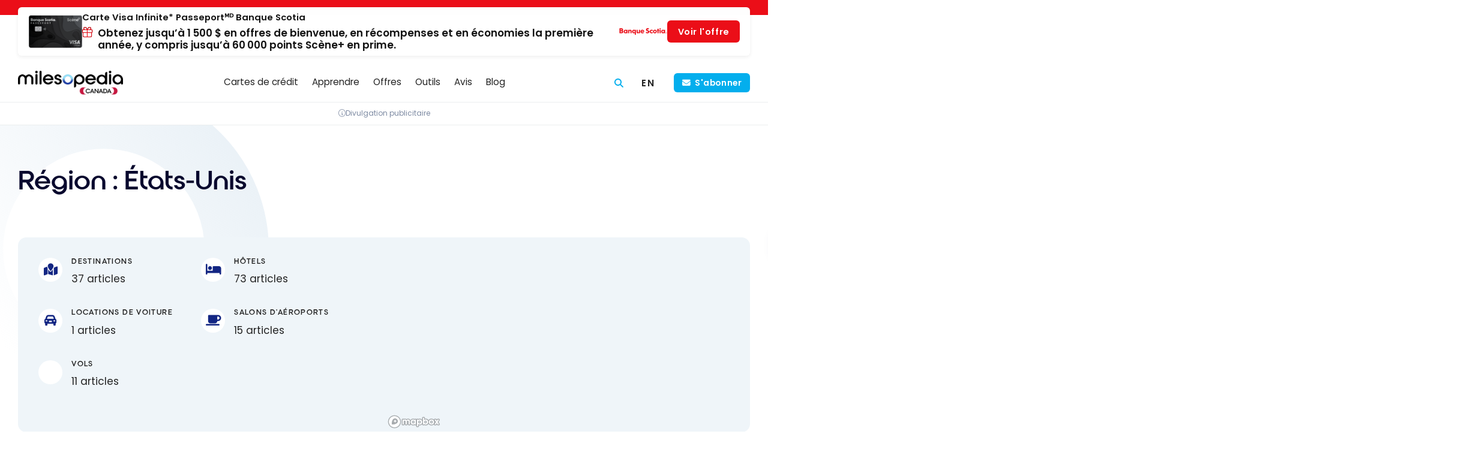

--- FILE ---
content_type: text/html; charset=UTF-8
request_url: https://milesopedia.com/region/etats-unis/page/2/
body_size: 22896
content:
<!doctype html>
<html lang="fr-CA">
<head>
	<meta charset="UTF-8">
	<meta name="viewport" content="width=device-width, initial-scale=1, maximum-scale=1">
	<link rel="profile" href="https://gmpg.org/xfn/11">

	
<!-- Preload fonts -->
<link rel="preload" href="https://milesopedia.com/wp-content/themes/milesopedia/libs/fonts/roie/roie.woff2" as="font" type="font/woff2" crossorigin>
<link rel="preload" href="https://milesopedia.com/wp-content/themes/milesopedia/libs/fonts/poppins/poppins-v20-latin-300.woff2" as="font" type="font/woff2" crossorigin>
<link rel="preload" href="https://milesopedia.com/wp-content/themes/milesopedia/libs/fonts/poppins/poppins-v20-latin-600.woff2" as="font" type="font/woff2" crossorigin>
<link rel="preload" href="https://milesopedia.com/wp-content/themes/milesopedia/libs/fonts/poppins/poppins-v20-latin-regular.woff2" as="font" type="font/woff2" crossorigin>
	    <script type="text/javascript">
        // Check if Didomi is ready, if not set up the callback stack
        window.didomiOnReady = window.didomiOnReady || [];

        // Push a function into didomiOnReady array that gets called when Didomi is ready
        window.didomiOnReady.push(function (Didomi) {

            // Check if user consent is required using Didomi's isRegulationApplied() method
            var isRegulationApplied = Didomi.isRegulationApplied('gdpr');
            //console.log('isRegulationApplied:'+isRegulationApplied);

            // If consent is required, create the consent link and insert it into the webpage
            if (isRegulationApplied) {
                // Get the PHP variable 'consent_link_label' and make it available in JavaScript
                let consent_link_label = 'Choix de consentement';

                // Construct the HTML for the consent link using a template literal for string interpolation
                let html_link = `<a href="javascript:Didomi.preferences.show()">${consent_link_label}</a>`;

                // Define a function to update the HTML of the '#didomi-pop-link' element
                function updateElement() {
                    var el = document.getElementById('didomi-pop-link');
                    // Check if element exists then update its innerHTML
                    if (el) {
                        el.innerHTML = html_link;
                    }
                }

                // Check the document's readyState.
                // If it's 'loading', add a 'DOMContentLoaded' event listener
                // to update the element once the DOM is fully loaded
                // If it's not 'loading', update the element right away
                if (document.readyState === 'loading') {
                    document.addEventListener('DOMContentLoaded', updateElement);
                } else {
                    updateElement(); // DOM is already loaded
                }
            }
        });
    </script>
    	<script type="application/ld+json">
		{
    "@context": "https:\/\/schema.org",
    "@type": "FAQPage",
    "mainEntity": [
        {
            "@type": "Question",
            "name": "O\u00f9 aller \u00e0 la mer aux \u00c9tats-Unis, le long du Golfe du Mexique?",
            "acceptedAnswer": {
                "@type": "Answer",
                "text": "La plage de Clearwater Beach en Floride et celle de\u00a0Gulf Shores en\u00a0Alabama sont agr\u00e9ables."
            }
        },
        {
            "@type": "Question",
            "name": "Quelle est la plage la plus connue aux \u00c9tats-Unis?",
            "acceptedAnswer": {
                "@type": "Answer",
                "text": "La plage d\u2019Outer Banks en Caroline du Nord est particuli\u00e8rement c\u00e9l\u00e8bre depuis la diffusion de la populaire s\u00e9rie Netflix du m\u00eame nom."
            }
        },
        {
            "@type": "Question",
            "name": "O\u00f9 se baigner sur la c\u00f4te est des \u00c9tats-Unis?",
            "acceptedAnswer": {
                "@type": "Answer",
                "text": "Dans le Massachusetts, le site de\u00a0Cape Cod National Seashore offre une plage pittoresque. Quant \u00e0 celle\u00a0de Nantucket Island, vous serez s\u00e9duits par son sable fin et dor\u00e9."
            }
        }
    ]
}	</script>
	<meta name='robots' content='noindex, follow' />
<script type="didomi/javascript" data-vendor="c:microsoft-YMcndbWB" data-purposes="improve_products">
    (function(c,l,a,r,i,t,y){
        c[a]=c[a]||function(){(c[a].q=c[a].q||[]).push(arguments)};
        t=l.createElement(r);t.async=1;t.src="https://www.clarity.ms/tag/"+i;
        y=l.getElementsByTagName(r)[0];y.parentNode.insertBefore(t,y);
    })(window, document, "clarity", "script", "5fw9uzzd01");
</script><script type="text/javascript">window.gdprAppliesGlobally=true;(function(){function n(e){if(!window.frames[e]){if(document.body&&document.body.firstChild){var t=document.body;var r=document.createElement("iframe");r.style.display="none";r.name=e;r.title=e;t.insertBefore(r,t.firstChild)}else{setTimeout(function(){n(e)},5)}}}function e(r,i,o,c,s){function e(e,t,r,n){if(typeof r!=="function"){return}if(!window[i]){window[i]=[]}var a=false;if(s){a=s(e,n,r)}if(!a){window[i].push({command:e,version:t,callback:r,parameter:n})}}e.stub=true;e.stubVersion=2;function t(n){if(!window[r]||window[r].stub!==true){return}if(!n.data){return}var a=typeof n.data==="string";var e;try{e=a?JSON.parse(n.data):n.data}catch(t){return}if(e[o]){var i=e[o];window[r](i.command,i.version,function(e,t){var r={};r[c]={returnValue:e,success:t,callId:i.callId};n.source.postMessage(a?JSON.stringify(r):r,"*")},i.parameter)}}if(typeof window[r]!=="function"){window[r]=e;if(window.addEventListener){window.addEventListener("message",t,false)}else{window.attachEvent("onmessage",t)}}}e("__tcfapi","__tcfapiBuffer","__tcfapiCall","__tcfapiReturn");n("__tcfapiLocator");(function(e,t){var r=document.createElement("link");r.rel="preconnect";r.as="script";var n=document.createElement("link");n.rel="dns-prefetch";n.as="script";var a=document.createElement("link");a.rel="preload";a.as="script";var i=document.createElement("script");i.id="spcloader";i.type="text/javascript";i["async"]=true;i.charset="utf-8";var o="https://sdk.privacy-center.org/"+e+"/loader.js?target_type=notice&target="+t;r.href="https://sdk.privacy-center.org/";n.href="https://sdk.privacy-center.org/";a.href=o;i.src=o;var c=document.getElementsByTagName("script")[0];c.parentNode.insertBefore(r,c);c.parentNode.insertBefore(n,c);c.parentNode.insertBefore(a,c);c.parentNode.insertBefore(i,c)})("2d5ea788-2eb9-4c4a-9e30-1b1446fd8fc3","JqzVCby8")})();</script><!-- Google Tag Manager -->
<script type="text/javascript">(function(w,d,s,l,i){w[l]=w[l]||[];w[l].push({'gtm.start':
    new Date().getTime(),event:'gtm.js'});var f=d.getElementsByTagName(s)[0],
    j=d.createElement(s),dl=l!='dataLayer'?'&l='+l:'';j.async=true;j.src=
    'https://www.googletagmanager.com/gtm.js?id='+i+dl;f.parentNode.insertBefore(j,f);
    })(window,document,'script','dataLayer','GTM-KMNM76');</script>
    <!-- End Google Tag Manager --><script data-minify="1" async type="application/javascript"
        src="https://milesopedia.com/wp-content/cache/min/1/swg/js/v1/swg-basic.js?ver=1768491770"></script>
<script>
  (self.SWG_BASIC = self.SWG_BASIC || []).push( basicSubscriptions => {
    basicSubscriptions.init({
      type: "NewsArticle",
      isPartOfType: ["Product"],
      isPartOfProductId: "CAow5JnVCw:openaccess",
      clientOptions: { theme: "light", lang: "fr-CA" },
    });
  });
</script><script async type="didomi/javascript" data-vendor="c:klaviyo-UFqjkXWe" src="https://static.klaviyo.com/onsite/js/klaviyo.js?company_id=TW7XF4"></script>
	<!-- This site is optimized with the Yoast SEO Premium plugin v26.8 (Yoast SEO v26.8) - https://yoast.com/product/yoast-seo-premium-wordpress/ -->
	<title>Archives des États-Unis | Page 2 sur 15 | Milesopedia</title>
<link data-rocket-prefetch href="https://sdk.privacy-center.org" rel="dns-prefetch">
<link data-rocket-prefetch href="https://www.clarity.ms" rel="dns-prefetch">
<link data-rocket-prefetch href="https://wct-2.com" rel="dns-prefetch">
<link data-rocket-prefetch href="https://static.ads-twitter.com" rel="dns-prefetch">
<link data-rocket-prefetch href="https://connect.facebook.net" rel="dns-prefetch">
<link data-rocket-prefetch href="https://snap.licdn.com" rel="dns-prefetch">
<link data-rocket-prefetch href="https://bat.bing.com" rel="dns-prefetch">
<link data-rocket-prefetch href="https://analytics.tiktok.com" rel="dns-prefetch">
<link data-rocket-prefetch href="https://www.googletagmanager.com" rel="dns-prefetch">
<link data-rocket-prefetch href="https://static.klaviyo.com" rel="dns-prefetch">
<link data-rocket-prefetch href="https://tracker.metricool.com" rel="dns-prefetch">
<link data-rocket-prefetch href="" rel="dns-prefetch">
<link data-rocket-prefetch href="https://googleads.g.doubleclick.net" rel="dns-prefetch">
<link data-rocket-prefetch href="https://static-tracking.klaviyo.com" rel="dns-prefetch"><link rel="preload" data-rocket-preload as="image" href="https://milesopedia.com/wp-content/uploads/2024/11/The-Ritz-Carlton-New-York-NoMad-66-450x300.jpg" imagesrcset="https://milesopedia.com/wp-content/uploads/2024/11/The-Ritz-Carlton-New-York-NoMad-66-450x300.jpg 450w, https://milesopedia.com/wp-content/uploads/2024/11/The-Ritz-Carlton-New-York-NoMad-66-200x133.jpg 200w, https://milesopedia.com/wp-content/uploads/2024/11/The-Ritz-Carlton-New-York-NoMad-66-768x512.jpg 768w, https://milesopedia.com/wp-content/uploads/2024/11/The-Ritz-Carlton-New-York-NoMad-66.jpg 1024w" imagesizes="(max-width:500px) 100w, 275px" fetchpriority="high">
	<meta property="og:locale" content="fr_CA" />
	<meta property="og:type" content="article" />
	<meta property="og:title" content="États-Unis Archives" />
	<meta property="og:url" content="https://milesopedia.com/region/etats-unis/" />
	<meta property="og:site_name" content="Milesopedia" />
	<meta name="twitter:card" content="summary_large_image" />
	<meta name="twitter:site" content="@milesopedia" />
	<script type="application/ld+json" class="yoast-schema-graph">{"@context":"https://schema.org","@graph":[{"@type":"CollectionPage","@id":"https://milesopedia.com/region/etats-unis/","url":"https://milesopedia.com/region/etats-unis/page/2/","name":"Archives des États-Unis | Page 2 sur 15 | Milesopedia","isPartOf":{"@id":"https://milesopedia.com/#website"},"primaryImageOfPage":{"@id":"https://milesopedia.com/region/etats-unis/page/2/#primaryimage"},"image":{"@id":"https://milesopedia.com/region/etats-unis/page/2/#primaryimage"},"thumbnailUrl":"https://milesopedia.com/wp-content/uploads/2023/03/Drapeaux-americains-a-la-plage-Pixabay.jpg","inLanguage":"fr-CA"},{"@type":"ImageObject","inLanguage":"fr-CA","@id":"https://milesopedia.com/region/etats-unis/page/2/#primaryimage","url":"https://milesopedia.com/wp-content/uploads/2023/03/Drapeaux-americains-a-la-plage-Pixabay.jpg","contentUrl":"https://milesopedia.com/wp-content/uploads/2023/03/Drapeaux-americains-a-la-plage-Pixabay.jpg","width":900,"height":720,"caption":"Drapeaux americains a la plage pixabay"},{"@type":"WebSite","@id":"https://milesopedia.com/#website","url":"https://milesopedia.com/","name":"Milesopedia","description":"Programmes de fidélité et cartes de crédit au Canada","publisher":{"@id":"https://milesopedia.com/#organization"},"potentialAction":[{"@type":"SearchAction","target":{"@type":"EntryPoint","urlTemplate":"https://milesopedia.com/?s={search_term_string}"},"query-input":{"@type":"PropertyValueSpecification","valueRequired":true,"valueName":"search_term_string"}}],"inLanguage":"fr-CA"},{"@type":"Organization","@id":"https://milesopedia.com/#organization","name":"Milesopedia Canada","alternateName":"Milesopedia","url":"https://milesopedia.com/","logo":{"@type":"ImageObject","inLanguage":"fr-CA","@id":"https://milesopedia.com/#/schema/logo/image/","url":"https://milesopedia.com/wp-content/uploads/2023/01/MILESOPEDIA-logo-cmjn-black-V3@4x.png","contentUrl":"https://milesopedia.com/wp-content/uploads/2023/01/MILESOPEDIA-logo-cmjn-black-V3@4x.png","width":1600,"height":261,"caption":"Milesopedia Canada"},"image":{"@id":"https://milesopedia.com/#/schema/logo/image/"},"sameAs":["https://www.facebook.com/milesopedia","https://x.com/milesopedia","https://www.linkedin.com/company/milesopedia","https://www.tiktok.com/@milesopedia","https://www.youtube.com/milesopedia"]}]}</script>
	<!-- / Yoast SEO Premium plugin. -->



<link rel="alternate" type="application/rss+xml" title="Milesopedia » Flux" href="https://milesopedia.com/feed/" />
<link rel="alternate" type="application/rss+xml" title="Milesopedia » Flux des commentaires" href="https://milesopedia.com/comments/feed/" />
<link rel="alternate" type="application/rss+xml" title="Flux pour Milesopedia » États-Unis Région" href="https://milesopedia.com/region/etats-unis/feed/" />
<!-- milesopedia.com is managing ads with Advanced Ads 2.0.16 – https://wpadvancedads.com/ --><!--noptimize--><script id="miles-ready">
			window.advanced_ads_ready=function(e,a){a=a||"complete";var d=function(e){return"interactive"===a?"loading"!==e:"complete"===e};d(document.readyState)?e():document.addEventListener("readystatechange",(function(a){d(a.target.readyState)&&e()}),{once:"interactive"===a})},window.advanced_ads_ready_queue=window.advanced_ads_ready_queue||[];		</script>
		<!--/noptimize--><style id='wp-img-auto-sizes-contain-inline-css' type='text/css'>
img:is([sizes=auto i],[sizes^="auto," i]){contain-intrinsic-size:3000px 1500px}
/*# sourceURL=wp-img-auto-sizes-contain-inline-css */
</style>
<link rel='stylesheet' id='miles-normalize-css' href='https://milesopedia.com/wp-content/themes/milesopedia/libs/normalizecss/normalize.min.css?ver=8.0.1' type='text/css' media='all' />
<link data-minify="1" rel='stylesheet' id='miles-font-face-css' href='https://milesopedia.com/wp-content/cache/min/1/wp-content/themes/milesopedia/css/font-face.css?ver=1768491770' type='text/css' media='all' />
<link data-minify="1" rel='stylesheet' id='miles-vars-css' href='https://milesopedia.com/wp-content/cache/min/1/wp-content/themes/milesopedia/css/vars.css?ver=1768491770' type='text/css' media='all' />
<style id='wp-emoji-styles-inline-css' type='text/css'>

	img.wp-smiley, img.emoji {
		display: inline !important;
		border: none !important;
		box-shadow: none !important;
		height: 1em !important;
		width: 1em !important;
		margin: 0 0.07em !important;
		vertical-align: -0.1em !important;
		background: none !important;
		padding: 0 !important;
	}
/*# sourceURL=wp-emoji-styles-inline-css */
</style>
<style id='classic-theme-styles-inline-css' type='text/css'>
/*! This file is auto-generated */
.wp-block-button__link{color:#fff;background-color:#32373c;border-radius:9999px;box-shadow:none;text-decoration:none;padding:calc(.667em + 2px) calc(1.333em + 2px);font-size:1.125em}.wp-block-file__button{background:#32373c;color:#fff;text-decoration:none}
/*# sourceURL=/wp-includes/css/classic-themes.min.css */
</style>
<link data-minify="1" rel='stylesheet' id='milesgutenberg-styles-css' href='https://milesopedia.com/wp-content/cache/min/1/wp-content/plugins/miles_gutenberg/build/assets/main.b115e7e9587b186fb98c.css?ver=1768491770' type='text/css' media='all' />
<link rel='stylesheet' id='wpml-legacy-horizontal-list-0-css' href='https://milesopedia.com/wp-content/plugins/sitepress-multilingual-cms/templates/language-switchers/legacy-list-horizontal/style.min.css?ver=1' type='text/css' media='all' />
<link rel='stylesheet' id='wpml-menu-item-0-css' href='https://milesopedia.com/wp-content/plugins/sitepress-multilingual-cms/templates/language-switchers/menu-item/style.min.css?ver=1' type='text/css' media='all' />
<link data-minify="1" rel='stylesheet' id='miles-compare-bin-css' href='https://milesopedia.com/wp-content/cache/min/1/wp-content/themes/milesopedia/css/compare/compare-bin.css?ver=1768491770' type='text/css' media='all' />
<link data-minify="1" rel='stylesheet' id='miles-compare-bin-toggle-css' href='https://milesopedia.com/wp-content/cache/min/1/wp-content/themes/milesopedia/css/compare/compare-bin-toggle.css?ver=1768491770' type='text/css' media='all' />
<link data-minify="1" rel='stylesheet' id='miles-compare-header-css' href='https://milesopedia.com/wp-content/cache/min/1/wp-content/themes/milesopedia/css/compare/compare-header.css?ver=1768491770' type='text/css' media='all' />
<link data-minify="1" rel='stylesheet' id='miles-style-css' href='https://milesopedia.com/wp-content/cache/min/1/wp-content/themes/milesopedia/css/style.css?ver=1768491770' type='text/css' media='all' />
<link data-minify="1" rel='stylesheet' id='miles-footer-css' href='https://milesopedia.com/wp-content/cache/min/1/wp-content/themes/milesopedia/css/footer.css?ver=1768491770' type='text/css' media='all' />
<link data-minify="1" rel='stylesheet' id='miles-post-preview-css' href='https://milesopedia.com/wp-content/cache/min/1/wp-content/themes/milesopedia/css/posts/post-preview.css?ver=1768491770' type='text/css' media='all' />
<link rel='stylesheet' id='miles-fa-css' href='https://milesopedia.com/wp-content/themes/milesopedia/libs/fontawesome/css/fontawesome.min.css?ver=6.5.2-pro' type='text/css' media='all' />
<link data-minify="1" rel='stylesheet' id='miles-fa-light-css' href='https://milesopedia.com/wp-content/cache/min/1/wp-content/themes/milesopedia/libs/fontawesome/css/light.min.css?ver=1768491770' type='text/css' media='all' />
<link data-minify="1" rel='stylesheet' id='miles-fa-solid-css' href='https://milesopedia.com/wp-content/cache/min/1/wp-content/themes/milesopedia/libs/fontawesome/css/solid.min.css?ver=1768491770' type='text/css' media='all' />
<link data-minify="1" rel='stylesheet' id='miles-fa-brands-css' href='https://milesopedia.com/wp-content/cache/min/1/wp-content/themes/milesopedia/libs/fontawesome/css/brands.min.css?ver=1768491770' type='text/css' media='all' />
<link data-minify="1" rel='stylesheet' id='miles-fa-custom-shims-css' href='https://milesopedia.com/wp-content/cache/min/1/wp-content/themes/milesopedia/css/fa-custom-shims.css?ver=1768491770' type='text/css' media='all' />
<link data-minify="1" rel='stylesheet' id='miles-typography-css' href='https://milesopedia.com/wp-content/cache/min/1/wp-content/themes/milesopedia/css/typography.css?ver=1768491770' type='text/css' media='all' />
<link data-minify="1" rel='stylesheet' id='miles-buttons-css' href='https://milesopedia.com/wp-content/cache/min/1/wp-content/themes/milesopedia/css/buttons.css?ver=1768491770' type='text/css' media='all' />
<link data-minify="1" rel='stylesheet' id='miles-structure-css' href='https://milesopedia.com/wp-content/cache/min/1/wp-content/themes/milesopedia/css/structure.css?ver=1768491770' type='text/css' media='all' />
<link data-minify="1" rel='stylesheet' id='miles-post-grid-css' href='https://milesopedia.com/wp-content/cache/min/1/wp-content/themes/milesopedia/css/posts/post-grid.css?ver=1768491770' type='text/css' media='all' />
<link data-minify="1" rel='stylesheet' id='miles-sidebar-css' href='https://milesopedia.com/wp-content/cache/min/1/wp-content/themes/milesopedia/css/sidebar.css?ver=1768491770' type='text/css' media='all' />
<link data-minify="1" rel='stylesheet' id='miles-page-css' href='https://milesopedia.com/wp-content/cache/min/1/wp-content/themes/milesopedia/css/page.css?ver=1768491770' type='text/css' media='all' />
<link data-minify="1" rel='stylesheet' id='miles-notification-bar-css' href='https://milesopedia.com/wp-content/cache/min/1/wp-content/themes/milesopedia/css/components/notification-bar.css?ver=1768491770' type='text/css' media='all' />
<style id='miles-notification-bar-inline-css' type='text/css'>
	:root {
		--notification--color: #eb0e18;
		--notification--color-btn: #eb0e18;
	}
/*# sourceURL=miles-notification-bar-inline-css */
</style>
<link data-minify="1" rel='stylesheet' id='miles-branding-elements-css' href='https://milesopedia.com/wp-content/cache/min/1/wp-content/themes/milesopedia/css/components/branding-elements.css?ver=1768491770' type='text/css' media='all' />
<link data-minify="1" rel='stylesheet' id='miles-didomi-css' href='https://milesopedia.com/wp-content/cache/min/1/wp-content/themes/milesopedia/css/components/didomi.css?ver=1768491770' type='text/css' media='all' />
<link data-minify="1" rel='stylesheet' id='miles-back-to-top-css' href='https://milesopedia.com/wp-content/cache/min/1/wp-content/themes/milesopedia/css/components/back-to-top.css?ver=1768491770' type='text/css' media='all' />
<link data-minify="1" rel='stylesheet' id='miles-dialog-tooltip-css' href='https://milesopedia.com/wp-content/cache/min/1/wp-content/themes/milesopedia/css/components/dialog-tooltip.css?ver=1768491770' type='text/css' media='all' />
<link data-minify="1" rel='stylesheet' id='miles-header-css' href='https://milesopedia.com/wp-content/cache/min/1/wp-content/themes/milesopedia/css/header/header.css?ver=1768491770' type='text/css' media='all' />
<link data-minify="1" rel='stylesheet' id='miles-header-mobile-css' href='https://milesopedia.com/wp-content/cache/min/1/wp-content/themes/milesopedia/css/header/header-mobile.css?ver=1768491770' type='text/css' media='screen and (max-width: 767px)' />
<link data-minify="1" rel='stylesheet' id='miles-header-tablet-css' href='https://milesopedia.com/wp-content/cache/min/1/wp-content/themes/milesopedia/css/header/header-tablet.css?ver=1768491770' type='text/css' media='screen and (min-width: 768px)' />
<link data-minify="1" rel='stylesheet' id='miles-header-desktop-css' href='https://milesopedia.com/wp-content/cache/min/1/wp-content/themes/milesopedia/css/header/header-desktop.css?ver=1768491770' type='text/css' media='screen and (min-width: 1024px)' />
<link data-minify="1" rel='stylesheet' id='miles-header-nav-css' href='https://milesopedia.com/wp-content/cache/min/1/wp-content/themes/milesopedia/css/header-nav/header-nav.css?ver=1768491770' type='text/css' media='all' />
<link data-minify="1" rel='stylesheet' id='miles-header-nav-mobile-css' href='https://milesopedia.com/wp-content/cache/min/1/wp-content/themes/milesopedia/css/header-nav/header-nav-mobile.css?ver=1768491770' type='text/css' media='screen and (max-width: 767px)' />
<link data-minify="1" rel='stylesheet' id='miles-header-nav-tablet-css' href='https://milesopedia.com/wp-content/cache/min/1/wp-content/themes/milesopedia/css/header-nav/header-nav-tablet.css?ver=1768491770' type='text/css' media='screen and (min-width: 768px)' />
<link data-minify="1" rel='stylesheet' id='miles-header-nav-desktop-css' href='https://milesopedia.com/wp-content/cache/min/1/wp-content/themes/milesopedia/css/header-nav/header-nav-desktop.css?ver=1768491770' type='text/css' media='screen and (min-width: 1024px)' />
<link data-minify="1" rel='stylesheet' id='miles-cards-mobile-css' href='https://milesopedia.com/wp-content/cache/min/1/wp-content/themes/milesopedia/css/cards/cards-mobile.css?ver=1768491770' type='text/css' media='screen and (max-width: 767px)' />
<link data-minify="1" rel='stylesheet' id='miles-tooltip-css' href='https://milesopedia.com/wp-content/cache/min/1/wp-content/themes/milesopedia/css/components/tooltip.css?ver=1768491770' type='text/css' media='all' />
<link data-minify="1" rel='stylesheet' id='miles-cards-css' href='https://milesopedia.com/wp-content/cache/min/1/wp-content/themes/milesopedia/css/cards/cards.css?ver=1768491770' type='text/css' media='all' />
<link data-minify="1" rel='stylesheet' id='miles-cards-tablet-css' href='https://milesopedia.com/wp-content/cache/min/1/wp-content/themes/milesopedia/css/cards/cards-tablet.css?ver=1768491770' type='text/css' media='screen and (min-width: 768px)' />
<link data-minify="1" rel='stylesheet' id='miles-cards-desktop-css' href='https://milesopedia.com/wp-content/cache/min/1/wp-content/themes/milesopedia/css/cards/cards-desktop.css?ver=1768491770' type='text/css' media='screen and (min-width: 1024px)' />
<link data-minify="1" rel='stylesheet' id='miles-cards-list-css' href='https://milesopedia.com/wp-content/cache/min/1/wp-content/themes/milesopedia/css/cards/cards-list.css?ver=1768491770' type='text/css' media='all' />
<link data-minify="1" rel='stylesheet' id='miles-cards-compare-v-css' href='https://milesopedia.com/wp-content/cache/min/1/wp-content/themes/milesopedia/css/cards/cards-compare-v.css?ver=1768491770' type='text/css' media='all' />
<link data-minify="1" rel='stylesheet' id='miles-cards-swiper-css' href='https://milesopedia.com/wp-content/cache/min/1/wp-content/themes/milesopedia/css/cards/cards-swiper.css?ver=1768491770' type='text/css' media='all' />
<link data-minify="1" rel='stylesheet' id='miles-sponsored-css' href='https://milesopedia.com/wp-content/cache/min/1/wp-content/themes/milesopedia/css/components/sponsored.css?ver=1768491770' type='text/css' media='all' />
<link data-minify="1" rel='stylesheet' id='miles-banks-css' href='https://milesopedia.com/wp-content/cache/min/1/wp-content/themes/milesopedia/css/banks/banks.css?ver=1768491770' type='text/css' media='all' />
<link data-minify="1" rel='stylesheet' id='miles-tabs-css' href='https://milesopedia.com/wp-content/cache/min/1/wp-content/themes/milesopedia/css/components/tabs.css?ver=1768491770' type='text/css' media='all' />
<link data-minify="1" rel='stylesheet' id='miles-newsletter-css' href='https://milesopedia.com/wp-content/cache/min/1/wp-content/themes/milesopedia/css/components/newsletter.css?ver=1768491770' type='text/css' media='all' />
<link data-minify="1" rel='stylesheet' id='miles-message-box-css' href='https://milesopedia.com/wp-content/cache/min/1/wp-content/themes/milesopedia/css/components/message-box.css?ver=1768491770' type='text/css' media='all' />
<link data-minify="1" rel='stylesheet' id='miles-blockquotes-css' href='https://milesopedia.com/wp-content/cache/min/1/wp-content/themes/milesopedia/css/components/blockquotes.css?ver=1768491770' type='text/css' media='all' />
<link data-minify="1" rel='stylesheet' id='miles-issuer-link-css' href='https://milesopedia.com/wp-content/cache/min/1/wp-content/themes/milesopedia/css/components/issuer-link.css?ver=1768491770' type='text/css' media='all' />
<link rel='stylesheet' id='miles-brand-scheme-css' href='https://milesopedia.com/wp-content/themes/milesopedia/css/brand_scheme.css?ver=1751292583' type='text/css' media='all' />
<link data-minify="1" rel='stylesheet' id='js_composer_front-css' href='https://milesopedia.com/wp-content/cache/min/1/wp-content/plugins/js_composer/assets/css/js_composer.min.css?ver=1768491772' type='text/css' media='all' />
<link data-minify="1" rel='stylesheet' id='miles-archive-css' href='https://milesopedia.com/wp-content/cache/min/1/wp-content/themes/milesopedia/css/archive.css?ver=1768491787' type='text/css' media='all' />
<link data-minify="1" rel='stylesheet' id='miles-entry-header-css' href='https://milesopedia.com/wp-content/cache/min/1/wp-content/themes/milesopedia/css/entry-header.css?ver=1768491770' type='text/css' media='all' />
<link data-minify="1" rel='stylesheet' id='miles-swiper-css' href='https://milesopedia.com/wp-content/cache/min/1/wp-content/themes/milesopedia/libs/swiper/css/swiper-bundle.min.css?ver=1768491770' type='text/css' media='all' />
<link data-minify="1" rel='stylesheet' id='miles-swiper-overwrites-css' href='https://milesopedia.com/wp-content/cache/min/1/wp-content/themes/milesopedia/css/components/swiper.css?ver=1768491770' type='text/css' media='all' />
<link data-minify="1" rel='stylesheet' id='miles-regions-css' href='https://milesopedia.com/wp-content/cache/min/1/wp-content/themes/milesopedia/css/regions.css?ver=1768491787' type='text/css' media='all' />
<link data-minify="1" rel='stylesheet' id='miles-klaviyo-css-css' href='https://milesopedia.com/wp-content/cache/min/1/wp-content/plugins/miles_klaviyo/build/assets/main.css?ver=1768491770' type='text/css' media='all' />
<link data-minify="1" rel='stylesheet' id='wppb_stylesheet-css' href='https://milesopedia.com/wp-content/cache/min/1/wp-content/plugins/profile-builder/assets/css/style-front-end.css?ver=1768491770' type='text/css' media='all' />
<script type="text/javascript" src="https://milesopedia.com/wp-includes/js/jquery/jquery.min.js?ver=3.7.1" id="jquery-core-js"></script>
<script type="text/javascript" src="https://milesopedia.com/wp-includes/js/jquery/jquery-migrate.min.js?ver=3.4.1" id="jquery-migrate-js"></script>
<script type="text/javascript" id="advanced-ads-advanced-js-js-extra">
/* <![CDATA[ */
var advads_options = {"blog_id":"1","privacy":{"enabled":true,"custom-cookie-name":"","custom-cookie-value":"","consent-method":"iab_tcf_20","state":"unknown"}};
//# sourceURL=advanced-ads-advanced-js-js-extra
/* ]]> */
</script>
<script type="text/javascript" src="https://milesopedia.com/wp-content/plugins/advanced-ads/public/assets/js/advanced.min.js?ver=2.0.16" id="advanced-ads-advanced-js-js"></script>
<script type="text/javascript" id="advanced_ads_pro/visitor_conditions-js-extra">
/* <![CDATA[ */
var advanced_ads_pro_visitor_conditions = {"referrer_cookie_name":"advanced_ads_pro_visitor_referrer","referrer_exdays":"365","page_impr_cookie_name":"advanced_ads_page_impressions","page_impr_exdays":"3650"};
//# sourceURL=advanced_ads_pro%2Fvisitor_conditions-js-extra
/* ]]> */
</script>
<script type="text/javascript" src="https://milesopedia.com/wp-content/plugins/advanced-ads-pro/modules/advanced-visitor-conditions/inc/conditions.min.js?ver=3.0.8" id="advanced_ads_pro/visitor_conditions-js"></script>
<script></script><link rel="https://api.w.org/" href="https://milesopedia.com/wp-json/" /><link rel="EditURI" type="application/rsd+xml" title="RSD" href="https://milesopedia.com/xmlrpc.php?rsd" />
<meta name="generator" content="WordPress 6.9" />
<meta name="generator" content="WPML ver:4.8.6 stt:1,4;" />
	<script type="text/javascript">    var milesRESTEndpoints = {};</script>
	<link rel="preload" href="https://wct-2.com/wct.js?type=session" as="script"><script type="text/javascript" data-ezscrex="false" async>(function(w, c, t, u) {
    w._wct = w._wct || {}; w._wct = u;
    var s = c.createElement(t);
    s.type = 'text/javascript'; s.async = true; s.src = 'https://wct-2.com/wct.js?type=session';
    var r = c.getElementsByTagName(t)[0];
    r.parentNode.insertBefore(s, r);
}(window, document, 'script', {
    'uid' : 'auTasK',
    'google_tracking_id' : 'UA-66385069-1',
    'redirect_through' : 'https://milesopedia.com/go',
    'proxy' : 'https://wct-2.com',
    'auto_tagging' : true
}));</script>		<script type="text/javascript">
			var advadsCfpQueue = [];
			var advadsCfpAd = function( adID ) {
				if ( 'undefined' === typeof advadsProCfp ) {
					advadsCfpQueue.push( adID )
				} else {
					advadsProCfp.addElement( adID )
				}
			}
		</script>
		<meta name="generator" content="Powered by WPBakery Page Builder - drag and drop page builder for WordPress."/>
<link rel="icon" href="https://milesopedia.com/wp-content/uploads/2025/02/cropped-Milesopedia-favicon-32x32.png" sizes="32x32" />
<link rel="icon" href="https://milesopedia.com/wp-content/uploads/2025/02/cropped-Milesopedia-favicon-192x192.png" sizes="192x192" />
<link rel="apple-touch-icon" href="https://milesopedia.com/wp-content/uploads/2025/02/cropped-Milesopedia-favicon-180x180.png" />
<meta name="msapplication-TileImage" content="https://milesopedia.com/wp-content/uploads/2025/02/cropped-Milesopedia-favicon-270x270.png" />
	<script>
        (function($) {
            $(function() {
                if ('object' !== typeof FWP) {
                    return;
                }
                FWP.hooks.addAction('facetwp/loaded', function() {
                    let card_best_for_label = $( '.facetwp-facet-card_best_for .fs-label' );
                    if ( $(card_best_for_label).text() == 'Any') {
                        $(card_best_for_label).text( 'Tous' );
                    }
                    let card_network_label = $( '.facetwp-facet-card_network .fs-label' );
                    //console.log('!!! card_network_label:'+card_network_label);
                    if ( $(card_network_label).text() == 'Any') {
                        $(card_network_label).text( 'Tous' );
                    }
                    //console.log('!!!!'); console.log(card_best_for_label);
                }, 100 );
            });
        })(jQuery);
	</script>
<noscript><style> .wpb_animate_when_almost_visible { opacity: 1; }</style></noscript><style id='global-styles-inline-css' type='text/css'>
:root{--wp--preset--aspect-ratio--square: 1;--wp--preset--aspect-ratio--4-3: 4/3;--wp--preset--aspect-ratio--3-4: 3/4;--wp--preset--aspect-ratio--3-2: 3/2;--wp--preset--aspect-ratio--2-3: 2/3;--wp--preset--aspect-ratio--16-9: 16/9;--wp--preset--aspect-ratio--9-16: 9/16;--wp--preset--color--black: #000000;--wp--preset--color--cyan-bluish-gray: #abb8c3;--wp--preset--color--white: #ffffff;--wp--preset--color--pale-pink: #f78da7;--wp--preset--color--vivid-red: #cf2e2e;--wp--preset--color--luminous-vivid-orange: #ff6900;--wp--preset--color--luminous-vivid-amber: #fcb900;--wp--preset--color--light-green-cyan: #7bdcb5;--wp--preset--color--vivid-green-cyan: #00d084;--wp--preset--color--pale-cyan-blue: #8ed1fc;--wp--preset--color--vivid-cyan-blue: #0693e3;--wp--preset--color--vivid-purple: #9b51e0;--wp--preset--gradient--vivid-cyan-blue-to-vivid-purple: linear-gradient(135deg,rgb(6,147,227) 0%,rgb(155,81,224) 100%);--wp--preset--gradient--light-green-cyan-to-vivid-green-cyan: linear-gradient(135deg,rgb(122,220,180) 0%,rgb(0,208,130) 100%);--wp--preset--gradient--luminous-vivid-amber-to-luminous-vivid-orange: linear-gradient(135deg,rgb(252,185,0) 0%,rgb(255,105,0) 100%);--wp--preset--gradient--luminous-vivid-orange-to-vivid-red: linear-gradient(135deg,rgb(255,105,0) 0%,rgb(207,46,46) 100%);--wp--preset--gradient--very-light-gray-to-cyan-bluish-gray: linear-gradient(135deg,rgb(238,238,238) 0%,rgb(169,184,195) 100%);--wp--preset--gradient--cool-to-warm-spectrum: linear-gradient(135deg,rgb(74,234,220) 0%,rgb(151,120,209) 20%,rgb(207,42,186) 40%,rgb(238,44,130) 60%,rgb(251,105,98) 80%,rgb(254,248,76) 100%);--wp--preset--gradient--blush-light-purple: linear-gradient(135deg,rgb(255,206,236) 0%,rgb(152,150,240) 100%);--wp--preset--gradient--blush-bordeaux: linear-gradient(135deg,rgb(254,205,165) 0%,rgb(254,45,45) 50%,rgb(107,0,62) 100%);--wp--preset--gradient--luminous-dusk: linear-gradient(135deg,rgb(255,203,112) 0%,rgb(199,81,192) 50%,rgb(65,88,208) 100%);--wp--preset--gradient--pale-ocean: linear-gradient(135deg,rgb(255,245,203) 0%,rgb(182,227,212) 50%,rgb(51,167,181) 100%);--wp--preset--gradient--electric-grass: linear-gradient(135deg,rgb(202,248,128) 0%,rgb(113,206,126) 100%);--wp--preset--gradient--midnight: linear-gradient(135deg,rgb(2,3,129) 0%,rgb(40,116,252) 100%);--wp--preset--spacing--20: 0.44rem;--wp--preset--spacing--30: 0.67rem;--wp--preset--spacing--40: 1rem;--wp--preset--spacing--50: 1.5rem;--wp--preset--spacing--60: 2.25rem;--wp--preset--spacing--70: 3.38rem;--wp--preset--spacing--80: 5.06rem;--wp--preset--shadow--natural: 6px 6px 9px rgba(0, 0, 0, 0.2);--wp--preset--shadow--deep: 12px 12px 50px rgba(0, 0, 0, 0.4);--wp--preset--shadow--sharp: 6px 6px 0px rgba(0, 0, 0, 0.2);--wp--preset--shadow--outlined: 6px 6px 0px -3px rgb(255, 255, 255), 6px 6px rgb(0, 0, 0);--wp--preset--shadow--crisp: 6px 6px 0px rgb(0, 0, 0);}:where(.is-layout-flex){gap: 0.5em;}:where(.is-layout-grid){gap: 0.5em;}body .is-layout-flex{display: flex;}.is-layout-flex{flex-wrap: wrap;align-items: center;}.is-layout-flex > :is(*, div){margin: 0;}body .is-layout-grid{display: grid;}.is-layout-grid > :is(*, div){margin: 0;}:where(.wp-block-columns.is-layout-flex){gap: 2em;}:where(.wp-block-columns.is-layout-grid){gap: 2em;}:where(.wp-block-post-template.is-layout-flex){gap: 1.25em;}:where(.wp-block-post-template.is-layout-grid){gap: 1.25em;}.has-black-color{color: var(--wp--preset--color--black) !important;}.has-cyan-bluish-gray-color{color: var(--wp--preset--color--cyan-bluish-gray) !important;}.has-white-color{color: var(--wp--preset--color--white) !important;}.has-pale-pink-color{color: var(--wp--preset--color--pale-pink) !important;}.has-vivid-red-color{color: var(--wp--preset--color--vivid-red) !important;}.has-luminous-vivid-orange-color{color: var(--wp--preset--color--luminous-vivid-orange) !important;}.has-luminous-vivid-amber-color{color: var(--wp--preset--color--luminous-vivid-amber) !important;}.has-light-green-cyan-color{color: var(--wp--preset--color--light-green-cyan) !important;}.has-vivid-green-cyan-color{color: var(--wp--preset--color--vivid-green-cyan) !important;}.has-pale-cyan-blue-color{color: var(--wp--preset--color--pale-cyan-blue) !important;}.has-vivid-cyan-blue-color{color: var(--wp--preset--color--vivid-cyan-blue) !important;}.has-vivid-purple-color{color: var(--wp--preset--color--vivid-purple) !important;}.has-black-background-color{background-color: var(--wp--preset--color--black) !important;}.has-cyan-bluish-gray-background-color{background-color: var(--wp--preset--color--cyan-bluish-gray) !important;}.has-white-background-color{background-color: var(--wp--preset--color--white) !important;}.has-pale-pink-background-color{background-color: var(--wp--preset--color--pale-pink) !important;}.has-vivid-red-background-color{background-color: var(--wp--preset--color--vivid-red) !important;}.has-luminous-vivid-orange-background-color{background-color: var(--wp--preset--color--luminous-vivid-orange) !important;}.has-luminous-vivid-amber-background-color{background-color: var(--wp--preset--color--luminous-vivid-amber) !important;}.has-light-green-cyan-background-color{background-color: var(--wp--preset--color--light-green-cyan) !important;}.has-vivid-green-cyan-background-color{background-color: var(--wp--preset--color--vivid-green-cyan) !important;}.has-pale-cyan-blue-background-color{background-color: var(--wp--preset--color--pale-cyan-blue) !important;}.has-vivid-cyan-blue-background-color{background-color: var(--wp--preset--color--vivid-cyan-blue) !important;}.has-vivid-purple-background-color{background-color: var(--wp--preset--color--vivid-purple) !important;}.has-black-border-color{border-color: var(--wp--preset--color--black) !important;}.has-cyan-bluish-gray-border-color{border-color: var(--wp--preset--color--cyan-bluish-gray) !important;}.has-white-border-color{border-color: var(--wp--preset--color--white) !important;}.has-pale-pink-border-color{border-color: var(--wp--preset--color--pale-pink) !important;}.has-vivid-red-border-color{border-color: var(--wp--preset--color--vivid-red) !important;}.has-luminous-vivid-orange-border-color{border-color: var(--wp--preset--color--luminous-vivid-orange) !important;}.has-luminous-vivid-amber-border-color{border-color: var(--wp--preset--color--luminous-vivid-amber) !important;}.has-light-green-cyan-border-color{border-color: var(--wp--preset--color--light-green-cyan) !important;}.has-vivid-green-cyan-border-color{border-color: var(--wp--preset--color--vivid-green-cyan) !important;}.has-pale-cyan-blue-border-color{border-color: var(--wp--preset--color--pale-cyan-blue) !important;}.has-vivid-cyan-blue-border-color{border-color: var(--wp--preset--color--vivid-cyan-blue) !important;}.has-vivid-purple-border-color{border-color: var(--wp--preset--color--vivid-purple) !important;}.has-vivid-cyan-blue-to-vivid-purple-gradient-background{background: var(--wp--preset--gradient--vivid-cyan-blue-to-vivid-purple) !important;}.has-light-green-cyan-to-vivid-green-cyan-gradient-background{background: var(--wp--preset--gradient--light-green-cyan-to-vivid-green-cyan) !important;}.has-luminous-vivid-amber-to-luminous-vivid-orange-gradient-background{background: var(--wp--preset--gradient--luminous-vivid-amber-to-luminous-vivid-orange) !important;}.has-luminous-vivid-orange-to-vivid-red-gradient-background{background: var(--wp--preset--gradient--luminous-vivid-orange-to-vivid-red) !important;}.has-very-light-gray-to-cyan-bluish-gray-gradient-background{background: var(--wp--preset--gradient--very-light-gray-to-cyan-bluish-gray) !important;}.has-cool-to-warm-spectrum-gradient-background{background: var(--wp--preset--gradient--cool-to-warm-spectrum) !important;}.has-blush-light-purple-gradient-background{background: var(--wp--preset--gradient--blush-light-purple) !important;}.has-blush-bordeaux-gradient-background{background: var(--wp--preset--gradient--blush-bordeaux) !important;}.has-luminous-dusk-gradient-background{background: var(--wp--preset--gradient--luminous-dusk) !important;}.has-pale-ocean-gradient-background{background: var(--wp--preset--gradient--pale-ocean) !important;}.has-electric-grass-gradient-background{background: var(--wp--preset--gradient--electric-grass) !important;}.has-midnight-gradient-background{background: var(--wp--preset--gradient--midnight) !important;}
/*# sourceURL=global-styles-inline-css */
</style>
<link data-minify="1" rel='stylesheet' id='miles-mapbox_gl-css-css' href='https://milesopedia.com/wp-content/cache/min/1/mapbox-gl-js/v2.10.0/mapbox-gl.css?ver=1768491772' type='text/css' media='all' />
<link data-minify="1" rel='stylesheet' id='miles-mapbox-css-css' href='https://milesopedia.com/wp-content/cache/min/1/wp-content/themes/milesopedia/css/mapbox.css?ver=1768491772' type='text/css' media='all' />
<meta name="generator" content="WP Rocket 3.20.3" data-wpr-features="wpr_minify_js wpr_preconnect_external_domains wpr_oci wpr_minify_css wpr_desktop" /></head>

<body class="archive paged tax-post_region term-etats-unis term-11482 wp-custom-logo paged-2 wp-theme-milesopedia hfeed fr wpb-js-composer js-comp-ver-8.7.2 vc_responsive aa-prefix-miles-" data-spy="scroll" data-target="#toc">
<!-- Google Tag Manager (noscript) -->
<noscript><iframe src="https://www.googletagmanager.com/ns.html?id=GTM-KMNM76"
height="0" width="0" style="display:none;visibility:hidden"></iframe></noscript>
<!-- End Google Tag Manager (noscript) -->

<div  id="page" class="site">
	<a class="skip-link screen-reader-text" href="#content">Passer au contenu</a>

	
<div  class="notification-bar--outer">
	<div  class="container">
		<a
			href="https://milesopedia.com/go/scotia-infinite-passeport/"
			title="Voir l&#039;offre"
			target="_blank"
			class="notification-bar notification-bar--premium"
		>

							<div class="notification-bar--card-image">
					<img width="200" height="122" src="https://milesopedia.com/wp-content/uploads/2021/09/carte-visa-infinite-passeport-banque-scotia-200x122.png" class="attachment-thumbnail size-thumbnail wp-post-image" alt="Carte Visa Infinite* Passeportᴹᴰ Banque Scotia" loading="eager" decoding="async" srcset="https://milesopedia.com/wp-content/uploads/2021/09/carte-visa-infinite-passeport-banque-scotia-200x122.png 200w, https://milesopedia.com/wp-content/uploads/2021/09/carte-visa-infinite-passeport-banque-scotia-450x273.png 450w, https://milesopedia.com/wp-content/uploads/2021/09/carte-visa-infinite-passeport-banque-scotia.png 520w" sizes="(max-width: 200px) 100vw, 200px" />				</div>
			
			<div class="notification-bar--text">
									<div class="notification-bar--card-name">
						Carte Visa Infinite* Passeportᴹᴰ Banque Scotia					</div>
				
				<div class="notification-bar--offer">
					<i class="fa-classic fa-light fa-gift" aria-hidden="true"></i>					Obtenez jusqu’à 1 500 $ en offres de bienvenue, en récompenses et en économies la première année, y compris jusqu’à 60 000 points Scène+ en prime.				</div>
			</div>

							<div class="notification-bar--logo">
					<img src="https://milesopedia.com/wp-content/uploads/2021/01/banque-scotia-nouveau-logo.png" alt="">
				</div>
			
			<div class="notification-bar--cta">
				<span class="btn">
					Voir l&#039;offre				</span>
			</div>
		</a>
	</div>
</div>

	<header  id="masthead" class="site-header">
		<div  class="header-wrap container">

			<!-- Mobile only -->
			<div class="pre-scrim" id="headerPreScrim"></div>

			<!-- Logo -->
			<a href="https://milesopedia.com/" class="site-branding">
										<img
		class="miles_img img-medium"
		src="https://milesopedia.com/wp-content/uploads/2025/08/Milesopedia-CANADA-450x103.png"
		srcset="https://milesopedia.com/wp-content/uploads/2025/08/Milesopedia-CANADA-450x103.png 450w, https://milesopedia.com/wp-content/uploads/2025/08/Milesopedia-CANADA-200x46.png 200w, https://milesopedia.com/wp-content/uploads/2025/08/Milesopedia-CANADA-768x176.png 768w, https://milesopedia.com/wp-content/uploads/2025/08/Milesopedia-CANADA.png 884w"
		sizes="(max-width: 450px) 100vw, 450px"
		alt="Milesopedia CANADA"
		loading="eager"		width="450" height="103" 	>
								</a>

			<nav class="header-nav">

				<!-- Nav -->
				<div id="nav-wrap">
					<div class="menu-mega-menu-2024-container"><ul id="menu-mega-menu-2024" class="menu">
		<li class=" menu-item menu-item-type-custom menu-item-object-custom menu-item-has-children nav-top-level">
							<span class="nav-top-level-toggle">
					<span class="nav-top-level-icon-text">
													<div class="nav-top-level-icon">
								<img
									src="https://milesopedia.com/wp-content/uploads/2024/05/Icons-hamburger-mobile-Cartes-de-credit-50x50-1.png"
									loading="lazy"
									alt="Cartes de crédit"
								/>
							</div>
												Cartes de crédit					</span>
				</span>
					<div class='nav-section'><div class='container'><ul class='header-nav-columns'>		<li class=" menu-item menu-item-type-custom menu-item-object-custom menu-item-has-children">
							<div class="nav-group-heading">
					Par catégorie				</div>
					<ul class='nav-third-level'>
		<li class=" menu-item menu-item-type-post_type menu-item-object-page">
			<a href="https://milesopedia.com/meilleures-cartes-de-credit/">
									<i class="fa-classic fa-solid fa-star" aria-hidden="true"></i>				
				Meilleures offres			</a>
		</li>

		<li class=" menu-item menu-item-type-post_type menu-item-object-page">
			<a href="https://milesopedia.com/meilleures-cartes-de-credit/voyages/">
									<i class="fa-classic fa-solid fa-passport" aria-hidden="true"></i>				
				Voyages			</a>
		</li>

		<li class=" menu-item menu-item-type-post_type menu-item-object-page">
			<a href="https://milesopedia.com/meilleures-cartes-de-credit/remise-en-argent/">
									<i class="fa-classic fa-solid fa-piggy-bank" aria-hidden="true"></i>				
				Remise en argent			</a>
		</li>

		<li class=" menu-item menu-item-type-post_type menu-item-object-page">
			<a href="https://milesopedia.com/meilleures-cartes-de-credit/sans-frais/">
									<i class="fa-classic fa-solid fa-circle-0" aria-hidden="true"></i>				
				Sans frais annuels			</a>
		</li>

		<li class=" menu-item menu-item-type-post_type menu-item-object-page">
			<a class="nav-all-link"href="https://milesopedia.com/meilleures-cartes-de-credit/par-categorie/">
				
				Toutes les catégories			</a>
		</li>
	</ul>
</li>
		<li class=" menu-item menu-item-type-custom menu-item-object-custom menu-item-has-children">
							<div class="nav-group-heading">
					Par programme de fidélité				</div>
					<ul class='nav-third-level'>
		<li class=" menu-item menu-item-type-post_type menu-item-object-page">
			<a href="https://milesopedia.com/meilleures-cartes-de-credit/aeroplan/">
				
				Aéroplan			</a>
		</li>

		<li class=" menu-item menu-item-type-post_type menu-item-object-page">
			<a href="https://milesopedia.com/meilleures-cartes-de-credit/points-privileges/">
				
				American Express Points-Privilèges			</a>
		</li>

		<li class=" menu-item menu-item-type-post_type menu-item-object-page">
			<a href="https://milesopedia.com/meilleures-cartes-de-credit/points-marriott-bonvoy/">
				
				Marriott Bonvoy			</a>
		</li>

		<li class=" menu-item menu-item-type-post_type menu-item-object-page">
			<a href="https://milesopedia.com/meilleures-cartes-de-credit/sceneplus/">
				
				Scène+			</a>
		</li>

		<li class=" menu-item menu-item-type-post_type menu-item-object-page">
			<a class="nav-all-link"href="https://milesopedia.com/meilleures-cartes-de-credit/par-categorie/">
				
				Toutes les cartes			</a>
		</li>
	</ul>
</li>
		<li class=" menu-item menu-item-type-custom menu-item-object-custom menu-item-has-children">
							<div class="nav-group-heading">
					Par émetteur				</div>
					<ul class='nav-third-level'>
		<li class=" menu-item menu-item-type-post_type menu-item-object-page">
			<a href="https://milesopedia.com/cartes/american-express-canada/">
				
				American Express Canada			</a>
		</li>

		<li class=" menu-item menu-item-type-post_type menu-item-object-page">
			<a href="https://milesopedia.com/cartes/cibc/">
				
				CIBC			</a>
		</li>

		<li class=" menu-item menu-item-type-post_type menu-item-object-page">
			<a href="https://milesopedia.com/cartes/rbc/">
				
				RBC			</a>
		</li>

		<li class=" menu-item menu-item-type-post_type menu-item-object-page">
			<a href="https://milesopedia.com/cartes/banque-scotia/">
				
				Scotia			</a>
		</li>

		<li class=" menu-item menu-item-type-post_type menu-item-object-page">
			<a href="https://milesopedia.com/cartes/td/">
				
				TD			</a>
		</li>

		<li class=" menu-item menu-item-type-post_type menu-item-object-page">
			<a class="nav-all-link"href="https://milesopedia.com/meilleures-cartes-de-credit/par-institution/">
				
				Toutes les institutions			</a>
		</li>
	</ul>
</li>
		<li class=" menu-item menu-item-type-custom menu-item-object-custom">
							
				<a href="https://milesopedia.com/comparer/cartes-de-credit/"class="nav-image-cta">
					<img src="https://milesopedia.com/wp-content/uploads/2024/05/milesopedia-comparateur.jpg" alt="Comparez les cartes de crédit" />
					<div class="nav-image-cta--title">
						Comparez les cartes de crédit					</div>
				</a>
					</li>
</ul>
</li>

		<li class=" menu-item menu-item-type-custom menu-item-object-custom menu-item-has-children nav-top-level">
							<span class="nav-top-level-toggle">
					<span class="nav-top-level-icon-text">
													<div class="nav-top-level-icon">
								<img
									src="https://milesopedia.com/wp-content/uploads/2024/05/Icons-hamburger-mobile-Apprendre-50x50-1.png"
									loading="lazy"
									alt="Apprendre"
								/>
							</div>
												Apprendre					</span>
				</span>
					<div class='nav-section'><div class='container'><ul class='header-nav-columns'>		<li class=" menu-item menu-item-type-custom menu-item-object-custom menu-item-has-children">
							<div class="nav-group-heading">
					Nos stratégies				</div>
					<ul class='nav-third-level'>
		<li class=" menu-item menu-item-type-post_type menu-item-object-page">
			<a href="https://milesopedia.com/guide-du-debutant/">
									<i class="fa-classic fa-solid fa-graduation-cap" aria-hidden="true"></i>				
				Guide du débutant			</a>
		</li>

		<li class=" menu-item menu-item-type-post_type menu-item-object-post">
			<a href="https://milesopedia.com/guides/strategies/economiser-billets-davion/">
									<i class="fa-classic fa-solid fa-plane" aria-hidden="true"></i>				
				Billets d’avion			</a>
		</li>

		<li class=" menu-item menu-item-type-post_type menu-item-object-post">
			<a href="https://milesopedia.com/guides/strategies/economiser-devises-etrangeres/">
									<i class="fa-classic fa-solid fa-circle-euro" aria-hidden="true"></i>				
				Devises étrangères			</a>
		</li>

		<li class=" menu-item menu-item-type-post_type menu-item-object-post">
			<a href="https://milesopedia.com/guides/strategies/economiser-nuits-hotels/">
									<i class="fa-classic fa-solid fa-hotel" aria-hidden="true"></i>				
				Hôtels			</a>
		</li>

		<li class=" menu-item menu-item-type-post_type menu-item-object-post">
			<a href="https://milesopedia.com/guides/strategies/acceder-gratuitement-salons-aeroport/">
									<i class="fa-classic fa-solid fa-martini-glass-citrus" aria-hidden="true"></i>				
				Salons VIP d’aéroport			</a>
		</li>

		<li class=" menu-item menu-item-type-post_type menu-item-object-page">
			<a class="nav-all-link"href="https://milesopedia.com/strategies-recompenses/">
				
				Toutes les stratégies			</a>
		</li>
	</ul>
</li>
		<li class=" menu-item menu-item-type-custom menu-item-object-custom menu-item-has-children">
							<div class="nav-group-heading">
					Programmes de fidélité				</div>
					<ul class='nav-third-level'>
		<li class=" menu-item menu-item-type-custom menu-item-object-custom">
			<a href="https://milesopedia.com/programme-fidelite/aeroplan/">
				
				Aéroplan			</a>
		</li>

		<li class=" menu-item menu-item-type-custom menu-item-object-custom">
			<a href="https://milesopedia.com/programme-fidelite/points-privileges-american-express/">
				
				American Express Points-Privilèges			</a>
		</li>

		<li class=" menu-item menu-item-type-custom menu-item-object-custom">
			<a href="https://milesopedia.com/programme-fidelite/marriott-bonvoy/">
				
				Marriott Bonvoy			</a>
		</li>

		<li class=" menu-item menu-item-type-custom menu-item-object-custom">
			<a href="https://milesopedia.com/programme-fidelite/rbc-avion-recompenses/">
				
				RBC Avion			</a>
		</li>

		<li class=" menu-item menu-item-type-custom menu-item-object-custom">
			<a href="https://milesopedia.com/programme-fidelite/sceneplus/">
				
				Scène+			</a>
		</li>

		<li class=" menu-item menu-item-type-custom menu-item-object-custom">
			<a class="nav-all-link"href="/programme-fidelite/">
				
				Tous les programmes			</a>
		</li>
	</ul>
</li>
		<li class=" menu-item menu-item-type-custom menu-item-object-custom menu-item-has-children">
							<div class="nav-group-heading">
					Guides				</div>
					<ul class='nav-third-level'>
		<li class=" menu-item menu-item-type-taxonomy menu-item-object-category">
			<a href="https://milesopedia.com/guides/activites/">
				
				Activités Expériences			</a>
		</li>

		<li class=" menu-item menu-item-type-taxonomy menu-item-object-category">
			<a href="https://milesopedia.com/guides/destination/">
				
				Destinations			</a>
		</li>

		<li class=" menu-item menu-item-type-taxonomy menu-item-object-category">
			<a href="https://milesopedia.com/guides/strategies/">
				
				Stratégies			</a>
		</li>

		<li class=" menu-item menu-item-type-taxonomy menu-item-object-category">
			<a href="https://milesopedia.com/guides/tutoriels/">
				
				Tutoriels			</a>
		</li>

		<li class=" menu-item menu-item-type-taxonomy menu-item-object-category">
			<a class="nav-all-link"href="https://milesopedia.com/guides/">
				
				Tous nos guides			</a>
		</li>
	</ul>
</li>
</ul>
</li>

		<li class=" menu-item menu-item-type-custom menu-item-object-custom menu-item-has-children nav-top-level">
							<span class="nav-top-level-toggle">
					<span class="nav-top-level-icon-text">
													<div class="nav-top-level-icon">
								<img
									src="https://milesopedia.com/wp-content/uploads/2024/05/Icons-hamburger-mobile-Offres-50x50-1.png"
									loading="lazy"
									alt="Offres"
								/>
							</div>
												Offres					</span>
				</span>
					<div class='nav-section'><div class='container'><ul class='header-nav-columns'>		<li class=" menu-item menu-item-type-taxonomy menu-item-object-category menu-item-has-children">
							<div class="nav-group-heading">
					Cartes de crédit				</div>
					<ul class='nav-third-level'>
		<li class=" menu-item menu-item-type-post_type menu-item-object-page">
			<a href="https://milesopedia.com/cartes-credit-offres-exclusives-milesopedia/">
									<i class="fa-classic fa-solid fa-star" aria-hidden="true"></i>				
				Offres exclusives			</a>
		</li>

		<li class=" menu-item menu-item-type-post_type menu-item-object-page">
			<a href="https://milesopedia.com/comparatifs-cartes-credit/">
									<i class="fa-classic fa-solid fa-down-left-and-up-right-to-center" aria-hidden="true"></i>				
				Comparatifs			</a>
		</li>

		<li class=" menu-item menu-item-type-post_type menu-item-object-post">
			<a href="https://milesopedia.com/offres/cartes/meilleures-cartes-sans-frais-premiere-annee/">
									<i class="fa-classic fa-solid fa-gift" aria-hidden="true"></i>				
				Première année gratuite			</a>
		</li>

		<li class=" menu-item menu-item-type-post_type menu-item-object-post">
			<a href="https://milesopedia.com/offres/cartes/meilleures-offres-cartes-credit-voyager/">
									<i class="fa-classic fa-solid fa-passport" aria-hidden="true"></i>				
				Voyages			</a>
		</li>

		<li class=" menu-item menu-item-type-post_type menu-item-object-post">
			<a href="https://milesopedia.com/offres/cartes/meilleures-offres-cartes-credit-remise-argent/">
									<i class="fa-classic fa-solid fa-piggy-bank" aria-hidden="true"></i>				
				Remises en argent			</a>
		</li>

		<li class=" menu-item menu-item-type-post_type menu-item-object-post">
			<a class="nav-all-link"href="https://milesopedia.com/offres/cartes/meilleures-offres-du-mois/">
				
				Meilleures offres			</a>
		</li>
	</ul>
</li>
		<li class=" menu-item menu-item-type-taxonomy menu-item-object-category menu-item-has-children">
							<div class="nav-group-heading">
					Comptes bancaires				</div>
					<ul class='nav-third-level'>
		<li class=" menu-item menu-item-type-post_type menu-item-object-post">
			<a href="https://milesopedia.com/offres/comptes-bancaires/meilleures-offres-comptes-cheques-canada/">
				
				Meilleures offres du mois			</a>
		</li>

		<li class=" menu-item menu-item-type-post_type menu-item-object-post">
			<a href="https://milesopedia.com/offres/comptes-bancaires/comptes-depargne-interet-eleve-canada/">
				
				Offres comptes d’épargne à intérêt élevé			</a>
		</li>

		<li class=" menu-item menu-item-type-post_type menu-item-object-post">
			<a href="https://milesopedia.com/offres/comptes-bancaires/forfaits-comptes-cheques-bmo/">
				
				Meilleures offres BMO			</a>
		</li>

		<li class=" menu-item menu-item-type-post_type menu-item-object-post">
			<a href="https://milesopedia.com/offres/comptes-bancaires/forfaits-bancaires-scotia/">
				
				Meilleures offres Scotia			</a>
		</li>

		<li class=" menu-item menu-item-type-post_type menu-item-object-post">
			<a class="nav-all-link"href="https://milesopedia.com/offres/comptes-bancaires/meilleures-offres-comptes-cheques-canada/">
				
				Meilleures offres			</a>
		</li>
	</ul>
</li>
		<li class=" menu-item menu-item-type-taxonomy menu-item-object-category menu-item-has-children">
							<div class="nav-group-heading">
					Achats de points				</div>
					<ul class='nav-third-level'>
		<li class=" menu-item menu-item-type-post_type menu-item-object-post">
			<a href="https://milesopedia.com/offres/achats-points/bonus-achat-points-aeroplan/">
				
				Aéroplan			</a>
		</li>

		<li class=" menu-item menu-item-type-post_type menu-item-object-post">
			<a href="https://milesopedia.com/offres/achats-points/achat-miles-flyingblue/">
				
				Flying Blue			</a>
		</li>

		<li class=" menu-item menu-item-type-post_type menu-item-object-post">
			<a href="https://milesopedia.com/offres/achats-points/bonus-achat-points-hilton/">
				
				Hilton Honors			</a>
		</li>

		<li class=" menu-item menu-item-type-post_type menu-item-object-post">
			<a href="https://milesopedia.com/offres/achats-points/achat-points-marriott-promotion/">
				
				Marriott Bonvoy			</a>
		</li>

		<li class=" menu-item menu-item-type-post_type menu-item-object-post">
			<a href="https://milesopedia.com/offres/achats-points/achat-points-hyatt/">
				
				World of Hyatt			</a>
		</li>

		<li class=" menu-item menu-item-type-post_type menu-item-object-page">
			<a class="nav-all-link"href="https://milesopedia.com/promo-achat-points-milles/">
				
				Toutes les promotions			</a>
		</li>
	</ul>
</li>
		<li class=" menu-item menu-item-type-post_type menu-item-object-page">
							
				<a href="https://milesopedia.com/cartes-credit-offres-exclusives-milesopedia/"class="nav-image-cta">
					<img src="https://milesopedia.com/wp-content/uploads/2024/05/milesopedia-offres.jpg" alt="Consultez nos offres exclusives" />
					<div class="nav-image-cta--title">
						Consultez nos offres exclusives					</div>
				</a>
					</li>
</ul>
</li>

		<li class=" menu-item menu-item-type-custom menu-item-object-custom menu-item-has-children nav-top-level">
							<span class="nav-top-level-toggle">
					<span class="nav-top-level-icon-text">
													<div class="nav-top-level-icon">
								<img
									src="https://milesopedia.com/wp-content/uploads/2024/05/Icons-hamburger-mobile-Outils-50x50-1.png"
									loading="lazy"
									alt="Outils"
								/>
							</div>
												Outils					</span>
				</span>
					<div class='nav-section'><div class='container'><ul class='header-nav-columns'>		<li class=" menu-item menu-item-type-custom menu-item-object-custom menu-item-has-children">
							<div class="nav-group-heading">
					Comparer				</div>
					<ul class='nav-third-level'>
		<li class=" menu-item menu-item-type-custom menu-item-object-custom">
			<a href="https://milesopedia.com/comparer/cartes-de-credit/">
									<i class="fa-classic fa-solid fa-credit-card" aria-hidden="true"></i>				
				Comparer les cartes de crédit			</a>
		</li>

		<li class=" menu-item menu-item-type-custom menu-item-object-custom">
			<a href="/comparer/compte-cheques/">
									<i class="fa-classic fa-solid fa-money-check-dollar" aria-hidden="true"></i>				
				Comparer les comptes chèques			</a>
		</li>

		<li class=" menu-item menu-item-type-custom menu-item-object-custom">
			<a href="/comparer/compte-epargne/">
									<i class="fa-classic fa-solid fa-money-check-dollar" aria-hidden="true"></i>				
				Comparer les comptes épargne			</a>
		</li>

		<li class=" menu-item menu-item-type-custom menu-item-object-custom">
			<a href="https://milesopedia.com/comparer-taux-hypothecaires/">
									<i class="fa-classic fa-solid fa-percent" aria-hidden="true"></i>				
				Comparer les taux hypothécaires			</a>
		</li>

		<li class=" menu-item menu-item-type-custom menu-item-object-custom">
			<a href="https://milesopedia.com/comparer-assurances-voyage/">
									<i class="fa-classic fa-solid fa-umbrella-beach" aria-hidden="true"></i>				
				Comparer les assurances voyage			</a>
		</li>

		<li class=" menu-item menu-item-type-custom menu-item-object-custom">
			<a href="https://milesopedia.com/comparer-cartes-esim/">
									<i class="fa-classic fa-solid fa-sim-cards" aria-hidden="true"></i>				
				Comparer les cartes eSim			</a>
		</li>
	</ul>
</li>
		<li class=" menu-item menu-item-type-custom menu-item-object-custom menu-item-has-children">
							<div class="nav-group-heading">
					Sessions 101				</div>
					<ul class='nav-third-level'>
		<li class=" menu-item menu-item-type-custom menu-item-object-custom">
			<a href="https://www.facebook.com/groups/milesopedia">
				
				Groupe Facebook			</a>
		</li>

		<li class=" menu-item menu-item-type-post_type menu-item-object-page">
			<a href="https://milesopedia.com/service-de-mentorat/">
				
				Service de mentorat			</a>
		</li>

		<li class=" menu-item menu-item-type-post_type menu-item-object-page">
			<a href="https://milesopedia.com/temoignages/">
				
				Témoignages			</a>
		</li>

		<li class=" menu-item menu-item-type-post_type menu-item-object-page">
			<a href="https://milesopedia.com/videos/">
				
				Vidéos de formation			</a>
		</li>

		<li class=" menu-item menu-item-type-post_type menu-item-object-page">
			<a href="https://milesopedia.com/questions-frequentes-cartes-programmes/">
				
				Questions fréquentes			</a>
		</li>
	</ul>
</li>
		<li class=" menu-item menu-item-type-custom menu-item-object-custom menu-item-has-children">
							<div class="nav-group-heading">
					Télécharger				</div>
					<ul class='nav-third-level'>
		<li class=" menu-item menu-item-type-custom menu-item-object-custom menu-item-home">
			<a href="https://milesopedia.com/#budget-fr">
				
				Créer son budget dynamique			</a>
		</li>

		<li class=" menu-item menu-item-type-custom menu-item-object-custom menu-item-home">
			<a href="https://milesopedia.com/#carte-fr">
				
				Choisir la bonne carte par catégorie			</a>
		</li>

		<li class=" menu-item menu-item-type-custom menu-item-object-custom menu-item-home">
			<a href="https://milesopedia.com/#guide-fr">
				
				Liste ultime du voyageur			</a>
		</li>

		<li class=" menu-item menu-item-type-post_type menu-item-object-page">
			<a href="https://milesopedia.com/evaluation-points-milles-canada/">
				
				Valeur des points			</a>
		</li>

		<li class=" menu-item menu-item-type-post_type menu-item-object-page">
			<a class="nav-all-link"href="https://milesopedia.com/boite-outils-organiser-finances-points/">
				
				Boîte à outils			</a>
		</li>
	</ul>
</li>
		<li class=" menu-item menu-item-type-post_type menu-item-object-page">
							
				<a href="https://milesopedia.com/partenaires/"class="nav-image-cta">
					<img src="https://milesopedia.com/wp-content/uploads/2024/05/milesopedia-partenaires.jpg" alt="Réservez et magasinez via Milesopedia" />
					<div class="nav-image-cta--title">
						Réservez et magasinez via Milesopedia					</div>
				</a>
					</li>
</ul>
</li>

		<li class=" menu-item menu-item-type-custom menu-item-object-custom current-menu-ancestor menu-item-has-children nav-top-level">
							<span class="nav-top-level-toggle">
					<span class="nav-top-level-icon-text">
													<div class="nav-top-level-icon">
								<img
									src="https://milesopedia.com/wp-content/uploads/2024/05/Icons-hamburger-mobile-Avis-50x50-1.png"
									loading="lazy"
									alt="Avis"
								/>
							</div>
												Avis					</span>
				</span>
					<div class='nav-section'><div class='container'><ul class='header-nav-columns'>		<li class=" menu-item menu-item-type-custom menu-item-object-custom menu-item-has-children">
							<div class="nav-group-heading">
					Par type				</div>
					<ul class='nav-third-level'>
		<li class=" menu-item menu-item-type-taxonomy menu-item-object-category">
			<a href="https://milesopedia.com/avis/cartes-credit/">
									<i class="fa-classic fa-solid fa-credit-card" aria-hidden="true"></i>				
				Cartes de crédit			</a>
		</li>

		<li class=" menu-item menu-item-type-taxonomy menu-item-object-category">
			<a href="https://milesopedia.com/avis/hotel/">
									<i class="fa-classic fa-solid fa-hotel" aria-hidden="true"></i>				
				Hôtels			</a>
		</li>

		<li class=" menu-item menu-item-type-taxonomy menu-item-object-category">
			<a href="https://milesopedia.com/avis/salon/">
									<i class="fa-classic fa-solid fa-martini-glass-citrus" aria-hidden="true"></i>				
				Salons d'aéroports			</a>
		</li>

		<li class=" menu-item menu-item-type-taxonomy menu-item-object-category">
			<a href="https://milesopedia.com/avis/vols/">
									<i class="fa-classic fa-solid fa-plane" aria-hidden="true"></i>				
				Vols			</a>
		</li>

		<li class=" menu-item menu-item-type-taxonomy menu-item-object-category">
			<a class="nav-all-link"href="https://milesopedia.com/avis/">
				
				Tous nos avis			</a>
		</li>
	</ul>
</li>
		<li class=" menu-item menu-item-type-custom menu-item-object-custom menu-item-has-children">
							<div class="nav-group-heading">
					Continents				</div>
					<ul class='nav-third-level'>
		<li class=" menu-item menu-item-type-taxonomy menu-item-object-post_region current-post_region-ancestor current-post_region-parent">
			<a href="https://milesopedia.com/region/amerique-nord/">
				
				Amérique du Nord			</a>
		</li>

		<li class=" menu-item menu-item-type-taxonomy menu-item-object-post_region">
			<a href="https://milesopedia.com/region/amerique-sud/">
				
				Amérique du Sud			</a>
		</li>

		<li class=" menu-item menu-item-type-taxonomy menu-item-object-post_region">
			<a href="https://milesopedia.com/region/europe/">
				
				L'Europe			</a>
		</li>

		<li class=" menu-item menu-item-type-taxonomy menu-item-object-post_region">
			<a href="https://milesopedia.com/region/asie-oceanie/">
				
				Asie Océanie			</a>
		</li>

		<li class=" menu-item menu-item-type-custom menu-item-object-custom">
			<a class="nav-all-link"href="/regions/">
				
				Toutes les régions			</a>
		</li>
	</ul>
</li>
		<li class=" menu-item menu-item-type-custom menu-item-object-custom current-menu-ancestor current-menu-parent menu-item-has-children">
							<div class="nav-group-heading">
					Pays populaires				</div>
					<ul class='nav-third-level'>
		<li class=" menu-item menu-item-type-taxonomy menu-item-object-post_region">
			<a href="https://milesopedia.com/region/canada/">
				
				Canada			</a>
		</li>

		<li class=" menu-item menu-item-type-taxonomy menu-item-object-post_region current-menu-item">
			<a href="https://milesopedia.com/region/etats-unis/">
				
				États-Unis			</a>
		</li>

		<li class=" menu-item menu-item-type-taxonomy menu-item-object-post_region">
			<a href="https://milesopedia.com/region/france/">
				
				France			</a>
		</li>

		<li class=" menu-item menu-item-type-taxonomy menu-item-object-post_region">
			<a href="https://milesopedia.com/region/japon/">
				
				Japon			</a>
		</li>

		<li class=" menu-item menu-item-type-custom menu-item-object-custom">
			<a class="nav-all-link"href="/regions/">
				
				Tous les pays			</a>
		</li>
	</ul>
</li>
		<li class=" menu-item menu-item-type-custom menu-item-object-custom">
							
				<a href="https://milesopedia.com/regions/"class="nav-image-cta">
					<img src="https://milesopedia.com/wp-content/uploads/2024/05/milesopedia-carte-geographique.jpg" alt="Parcourez nos avis dans le monde" />
					<div class="nav-image-cta--title">
						Parcourez nos avis dans le monde					</div>
				</a>
					</li>
</ul>
</li>

		<li class=" menu-item menu-item-type-custom menu-item-object-custom menu-item-has-children nav-top-level">
							<span class="nav-top-level-toggle">
					<span class="nav-top-level-icon-text">
													<div class="nav-top-level-icon">
								<img
									src="https://milesopedia.com/wp-content/uploads/2024/05/Icons-hamburger-mobile-Actualites-50x50-1.png"
									loading="lazy"
									alt="Blog"
								/>
							</div>
												Blog					</span>
				</span>
					<div class='nav-section'><div class='container'><ul class='header-nav-columns'>		<li class=" menu-item menu-item-type-taxonomy menu-item-object-category menu-item-has-children">
							<div class="nav-group-heading">
					Actualités				</div>
					<ul class='nav-third-level'>
		<li class=" menu-item menu-item-type-taxonomy menu-item-object-category">
			<a href="https://milesopedia.com/actualites/aeroports/">
									<i class="fa-classic fa-solid fa-plane-up" aria-hidden="true"></i>				
				Aéroports			</a>
		</li>

		<li class=" menu-item menu-item-type-taxonomy menu-item-object-category">
			<a href="https://milesopedia.com/actualites/compagnies/">
									<i class="fa-classic fa-solid fa-ticket-airline" aria-hidden="true"></i>				
				Compagnies aériennes			</a>
		</li>

		<li class=" menu-item menu-item-type-taxonomy menu-item-object-category">
			<a href="https://milesopedia.com/actualites/finances/">
									<i class="fa-classic fa-solid fa-piggy-bank" aria-hidden="true"></i>				
				Finances			</a>
		</li>

		<li class=" menu-item menu-item-type-taxonomy menu-item-object-category">
			<a href="https://milesopedia.com/actualites/hebergements/">
									<i class="fa-classic fa-solid fa-bed" aria-hidden="true"></i>				
				Hébergements			</a>
		</li>

		<li class=" menu-item menu-item-type-taxonomy menu-item-object-category">
			<a href="https://milesopedia.com/actualites/programmes/">
									<i class="fa-classic fa-solid fa-star" aria-hidden="true"></i>				
				Programmes			</a>
		</li>

		<li class=" menu-item menu-item-type-taxonomy menu-item-object-category">
			<a href="https://milesopedia.com/actualites/voyage/">
									<i class="fa-classic fa-solid fa-passport" aria-hidden="true"></i>				
				Voyage			</a>
		</li>

		<li class=" menu-item menu-item-type-taxonomy menu-item-object-category">
			<a class="nav-all-link"href="https://milesopedia.com/actualites/">
				
				Toutes les actualités			</a>
		</li>
	</ul>
</li>
		<li class=" menu-item menu-item-type-taxonomy menu-item-object-category menu-item-has-children">
							<div class="nav-group-heading">
					Avis				</div>
					<ul class='nav-third-level'>
		<li class=" menu-item menu-item-type-taxonomy menu-item-object-category">
			<a href="https://milesopedia.com/avis/cartes-credit/">
				
				Cartes de crédit			</a>
		</li>

		<li class=" menu-item menu-item-type-taxonomy menu-item-object-category">
			<a href="https://milesopedia.com/avis/hotel/">
				
				Hôtels			</a>
		</li>

		<li class=" menu-item menu-item-type-taxonomy menu-item-object-category">
			<a href="https://milesopedia.com/avis/locations-voiture/">
				
				Location de voitures			</a>
		</li>

		<li class=" menu-item menu-item-type-taxonomy menu-item-object-category">
			<a href="https://milesopedia.com/avis/produits/">
				
				Produits			</a>
		</li>

		<li class=" menu-item menu-item-type-taxonomy menu-item-object-category">
			<a href="https://milesopedia.com/avis/salon/">
				
				Salons d'aéroports			</a>
		</li>

		<li class=" menu-item menu-item-type-taxonomy menu-item-object-category">
			<a href="https://milesopedia.com/avis/vols/">
				
				Vols			</a>
		</li>

		<li class=" menu-item menu-item-type-taxonomy menu-item-object-category">
			<a class="nav-all-link"href="https://milesopedia.com/avis/">
				
				Tous nos avis			</a>
		</li>
	</ul>
</li>
		<li class=" menu-item menu-item-type-taxonomy menu-item-object-category menu-item-has-children">
							<div class="nav-group-heading">
					Finances				</div>
					<ul class='nav-third-level'>
		<li class=" menu-item menu-item-type-taxonomy menu-item-object-category">
			<a href="https://milesopedia.com/finances-personnelles/assurances/">
				
				Assurances			</a>
		</li>

		<li class=" menu-item menu-item-type-taxonomy menu-item-object-category">
			<a href="https://milesopedia.com/entreprises/">
				
				Entreprises			</a>
		</li>

		<li class=" menu-item menu-item-type-taxonomy menu-item-object-category">
			<a href="https://milesopedia.com/finances-personnelles/immobilier/">
				
				Immobilier			</a>
		</li>

		<li class=" menu-item menu-item-type-taxonomy menu-item-object-category">
			<a href="https://milesopedia.com/finances-personnelles/investissements/">
				
				Investissements			</a>
		</li>

		<li class=" menu-item menu-item-type-taxonomy menu-item-object-category">
			<a href="https://milesopedia.com/finances-personnelles/hypotheques/">
				
				Prêts hypothécaires			</a>
		</li>

		<li class=" menu-item menu-item-type-taxonomy menu-item-object-category">
			<a href="https://milesopedia.com/finances-personnelles/score-credit/">
				
				Score de crédit			</a>
		</li>

		<li class=" menu-item menu-item-type-taxonomy menu-item-object-category">
			<a class="nav-all-link"href="https://milesopedia.com/finances-personnelles/">
				
				Tout sur les finances			</a>
		</li>
	</ul>
</li>
		<li class=" menu-item menu-item-type-taxonomy menu-item-object-category menu-item-has-children">
							<div class="nav-group-heading">
					Guides				</div>
					<ul class='nav-third-level'>
		<li class=" menu-item menu-item-type-taxonomy menu-item-object-category">
			<a href="https://milesopedia.com/guides/activites/">
				
				Activités Expériences			</a>
		</li>

		<li class=" menu-item menu-item-type-taxonomy menu-item-object-category">
			<a href="https://milesopedia.com/guides/destination/">
				
				Destinations			</a>
		</li>

		<li class=" menu-item menu-item-type-taxonomy menu-item-object-category">
			<a href="https://milesopedia.com/guides/strategies/">
				
				Stratégies			</a>
		</li>

		<li class=" menu-item menu-item-type-taxonomy menu-item-object-category">
			<a href="https://milesopedia.com/temoignages/">
				
				Témoignages			</a>
		</li>

		<li class=" menu-item menu-item-type-taxonomy menu-item-object-category">
			<a href="https://milesopedia.com/guides/tutoriels/">
				
				Tutoriels			</a>
		</li>

		<li class=" menu-item menu-item-type-taxonomy menu-item-object-category">
			<a class="nav-all-link"href="https://milesopedia.com/guides/">
				
				Tous nos guides			</a>
		</li>
	</ul>
</li>
</ul>
</li>

		<li class=" menu-item menu-item-type-custom menu-item-object-custom menu-item-has-children nav-mobile-only nav-top-level">
							<span class="nav-top-level-toggle">
					<span class="nav-top-level-icon-text">
												À propos de Milesopedia					</span>
				</span>
					<div class='nav-section'><div class='container'><ul class='header-nav-columns'>		<li class=" menu-item menu-item-type-custom menu-item-object-custom menu-item-has-children">
							<div class="nav-group-heading">
					À propos				</div>
					<ul class='nav-third-level'>
		<li class=" menu-item menu-item-type-post_type menu-item-object-page">
			<a href="https://milesopedia.com/a-propos/">
				
				À propos du site			</a>
		</li>

		<li class=" menu-item menu-item-type-post_type menu-item-object-page">
			<a href="https://milesopedia.com/equipe/">
				
				Équipe			</a>
		</li>

		<li class=" menu-item menu-item-type-post_type menu-item-object-page">
			<a href="https://milesopedia.com/auteurs/">
				
				Auteurs			</a>
		</li>

		<li class=" menu-item menu-item-type-post_type menu-item-object-page">
			<a href="https://milesopedia.com/a-propos/communiques-de-presse/">
				
				Communiqués de presse			</a>
		</li>

		<li class=" menu-item menu-item-type-post_type menu-item-object-page">
			<a href="https://milesopedia.com/revue-de-presse/">
				
				Revue de Presse			</a>
		</li>

		<li class=" menu-item menu-item-type-post_type menu-item-object-page">
			<a href="https://milesopedia.com/carrieres/">
				
				Carrières			</a>
		</li>

		<li class=" menu-item menu-item-type-post_type menu-item-object-page">
			<a href="https://milesopedia.com/travaillons-ensemble/">
				
				Travaillons Ensemble!			</a>
		</li>
	</ul>
</li>
</ul>
</li>
</ul></div>				</div>

				<!-- Search -->
				<div id="search-wrap" class="search-wrap">
					

<div class="main-search" id="site-search">
	<form role="search" method="get" class="search-form" id="search-form" action="https://milesopedia.com/">
		<label>
			<span class="screen-reader-text">Rechercher dans milesopedia:</span>
			<input
				type="search"
				class="search-field"
				id="search-field"
				placeholder="Rechercher des articles et cartes de crédit"
				value=""
				name="s"
				title="Rechercher dans milesopedia"
			/>
		</label>

		<input type="hidden" name="post_type" value="post,page,card,card_reward">
		<input type="submit" class="search-submit" value="&#xf061;"/>
	</form>
</div>					<div class="nav-section">
						<div class="container">
							<div class="nav-section-search">
								<ul>
									<li>
										<div class="nav-group-heading">Sujets populaires</div>
																															<ul>
																									<li>
														<a href="javascript:void(0)" class="search-link">
															Meilleures cartes de crédit														</a>
													</li>
																									<li>
														<a href="javascript:void(0)" class="search-link">
															Carte Mastercard World Elite de la Banque Nationale														</a>
													</li>
																									<li>
														<a href="javascript:void(0)" class="search-link">
															Carte American Express Or Banque Scotia														</a>
													</li>
																									<li>
														<a href="javascript:void(0)" class="search-link">
															Carte Aventura CIBC Visa Infinite														</a>
													</li>
																									<li>
														<a href="javascript:void(0)" class="search-link">
															Carte Visa Infinite TD Classe ultime Voyages														</a>
													</li>
																									<li>
														<a href="javascript:void(0)" class="search-link">
															Carte Visa Infinite TD Aéroplan														</a>
													</li>
																									<li>
														<a href="javascript:void(0)" class="search-link">
															Carte Avion Visa Infinite RBC														</a>
													</li>
																									<li>
														<a href="javascript:void(0)" class="search-link">
															Carte Cobalt American Express														</a>
													</li>
																									<li>
														<a href="javascript:void(0)" class="search-link">
															Salons VIP														</a>
													</li>
																									<li>
														<a href="javascript:void(0)" class="search-link">
															Transfert de solde														</a>
													</li>
																									<li>
														<a href="javascript:void(0)" class="search-link">
															Marriott Bonvoy														</a>
													</li>
																							</ul>
																			</li>
								</ul>
							</div>
						</div>
					</div>
				</div>

			</nav>

			
<div class="advertiser-disclosure">
	<div class="dialog-container">
		<span class="tooltip-mouse-cursor"><span class="dialog-trigger">Divulgation publicitaire</span></span>
		<dialog class="miles-dialog miles-dialog-tooltip">
			<div class="miles-dialog-inner content-wpb">
				<button class="close-dialog"></button>
				<h2>Divulgation publicitaire</h2>
				<p>Les annonceurs ne sont pas responsables du contenu de ce site, y compris tout éditorial ou toute critique qui peuvent y être publiés. Pour des renseignements complets et à jour au sujet de tout produit présenté, merci de visiter leur site web. Nous recevons une compensation de la part de certaines institutions financières figurant sur ce site. Bien que nous soyons rémunérés pour chaque produit financier approuvée par le biais de certains liens d&#039;affiliation de notre site, nos recherches et notre contenu sont basés sur une analyse objective. †Des conditions s&#039;appliquent.</p>
			</div>
		</dialog>
	</div>
</div>
			<!-- Nav - Right -->
			<nav class="header-nav-right">

				<div class="miles-search">
					<button id="search-toggle" class="search-toggle" aria-label="Rechercher"></button>
				</div>

				<div class="lang-switcher">
					
<div class="lang_sel_list_horizontal wpml-ls-statics-shortcode_actions wpml-ls wpml-ls-legacy-list-horizontal" id="lang_sel_list">
	<ul role="menu"><li class="icl-en wpml-ls-slot-shortcode_actions wpml-ls-item wpml-ls-item-en wpml-ls-first-item wpml-ls-item-legacy-list-horizontal" role="none">
				<a href="https://milesopedia.com/en/region/united-states/" class="wpml-ls-link" role="menuitem"  aria-label="Switch to EN(EN)" title="Switch to EN(EN)" >
                    <span class="wpml-ls-native icl_lang_sel_native" lang="en">EN</span></a>
			</li><li class="icl-fr wpml-ls-slot-shortcode_actions wpml-ls-item wpml-ls-item-fr wpml-ls-current-language wpml-ls-last-item wpml-ls-item-legacy-list-horizontal" role="none">
				<a href="https://milesopedia.com/region/etats-unis/" class="wpml-ls-link" role="menuitem" >
                    <span class="wpml-ls-native icl_lang_sel_native" role="menuitem">FR</span></a>
			</li></ul>
</div>
				</div>

				<div class="header-nav-button">
						<button class="newsletter-trigger">S&#039;abonner</button>
					</div>

				<button class="nav-toggle" id="nav-toggle" aria-label="Menu"><span></span></button>
			</nav>

		</div>
	</header><!-- #masthead -->

	
<div class="hero-o container parallax miles-o-no-image">
	<div class="miles-o"><?xml version="1.0" encoding="UTF-8"?><svg xmlns="http://www.w3.org/2000/svg" width="308" height="308" viewBox="0 0 308 308" fill="none"><circle cx="154" cy="154" r="124" stroke="url(#milesOgradient_6970fbd89a56a)" stroke-opacity="1" stroke-width="60"></circle><defs><linearGradient id="milesOgradient_6970fbd89a56a" x1="316.704" y1="49.5478" x2="62.9391" y2="246.4" gradientUnits="userSpaceOnUse">
							<stop stop-color="rgba(232,240,246, 1)"></stop>
							<stop offset="1" stop-color="rgba(232,240,246, 1)" stop-opacity="0"></stop>
							</linearGradient></defs></svg></div></div>

<header class="entry-header-no-image container">

	<div class="entry-header-text">
					<h1>Région : <span>États-Unis</span></h1>
			</div>

</header>

<a href="#" class="miles-back-to-top"></a>	<div id="content" class="site-content">
		
<div class="container">
	<!-- Start region header -->
	<div class="region-header">
		<div class="region-specs">
						<div class="region_review--wrap">
				
					<div class="region_review--single">
						<span class="region_review--icon">
							<i class="fas fa-map-marked"></i>
						</span>
						<div class="region_review--text">
							<h6 class="region_review--title">
								Destinations							</h6>
							<span class="region_review--count">
								37 articles							</span>
						</div>
					</div>
				
					<div class="region_review--single">
						<span class="region_review--icon">
							<i class="fas fa-bed"></i>
						</span>
						<div class="region_review--text">
							<h6 class="region_review--title">
								Hôtels							</h6>
							<span class="region_review--count">
								73 articles							</span>
						</div>
					</div>
				
					<div class="region_review--single">
						<span class="region_review--icon">
							<i class="fas fa-car-alt"></i>
						</span>
						<div class="region_review--text">
							<h6 class="region_review--title">
								Locations de voiture							</h6>
							<span class="region_review--count">
								1 articles							</span>
						</div>
					</div>
				
					<div class="region_review--single">
						<span class="region_review--icon">
							<i class="fas fa-coffee"></i>
						</span>
						<div class="region_review--text">
							<h6 class="region_review--title">
								Salons d&#039;aéroports							</h6>
							<span class="region_review--count">
								15 articles							</span>
						</div>
					</div>
				
					<div class="region_review--single">
						<span class="region_review--icon">
							<i class="fas-plane-departure"></i>
						</span>
						<div class="region_review--text">
							<h6 class="region_review--title">
								Vols							</h6>
							<span class="region_review--count">
								11 articles							</span>
						</div>
					</div>
							</div>
					</div>

					<div class="map-container">
				<div id='miles_region_map' style='width: 100%; height: 100%;'></div>
			</div>
			</div>
</div>

<div class="archive-categories">
	<div class="container">
		<div class="miles-tabs miles-tabs--menu">
			<div class="tabs swiper swiper-tabs">
				<div class="swiper-wrapper">

					<div class="swiper-slide tab  active">
						<a href="https://milesopedia.com/region/etats-unis/">
							Tous les articles						</a>
					</div>

											<div class="swiper-slide tab ">
							<a href="https://milesopedia.com/region/etats-unis/?post_review=destinations">
								Destinations							</a>
						</div>
												<div class="swiper-slide tab ">
							<a href="https://milesopedia.com/region/etats-unis/?post_review=hotels">
								Hôtels							</a>
						</div>
												<div class="swiper-slide tab ">
							<a href="https://milesopedia.com/region/etats-unis/?post_review=voitures">
								Locations de voiture							</a>
						</div>
												<div class="swiper-slide tab ">
							<a href="https://milesopedia.com/region/etats-unis/?post_review=salons">
								Salons d&#039;aéroports							</a>
						</div>
												<div class="swiper-slide tab ">
							<a href="https://milesopedia.com/region/etats-unis/?post_review=vol">
								Vols							</a>
						</div>
										</div>
				<div class="swiper-arrow swiper-arrow-prev"></div>
				<div class="swiper-arrow swiper-arrow-next"></div>
			</div>
		</div>
	</div>
</div>

		<div class="archive-output">
			<div class="content-area">
				<main id="primary" class="site-main container">
					
						<div class="archive-grid">
							<!--fwp-loop-->

<article class="post-preview" id="post-258402" class="post-258402 post type-post status-publish format-standard has-post-thumbnail hentry category-destination mc_market-canada post_region-etats-unis post_review-destinations tutorial-voyages">

	<div class="post-preview-thumbnail">
		
	<a class="post-thumbnail" href="https://milesopedia.com/guides/destination/top-plus-belles-plages-etats-unis/" aria-hidden="true" tabindex="-1">
						<img
		class="miles_img img-medium"
		src="https://milesopedia.com/wp-content/uploads/2023/03/Drapeaux-americains-a-la-plage-Pixabay-450x360.jpg"
		srcset="https://milesopedia.com/wp-content/uploads/2023/03/Drapeaux-americains-a-la-plage-Pixabay-450x360.jpg 450w, https://milesopedia.com/wp-content/uploads/2023/03/Drapeaux-americains-a-la-plage-Pixabay-200x160.jpg 200w, https://milesopedia.com/wp-content/uploads/2023/03/Drapeaux-americains-a-la-plage-Pixabay-768x614.jpg 768w, https://milesopedia.com/wp-content/uploads/2023/03/Drapeaux-americains-a-la-plage-Pixabay.jpg 900w"
		sizes="(max-width:500px) 100w, 275px"
		alt="Drapeaux americains a la plage pixabay"
		loading="lazy"		width="450" height="360" 	>
				<span class="title">États-Unis: Top 12 des plus belles plages</span>			</a>
		</div>

	<div class="post-preview-content">
			<div class="post-category">
		<ul class="post-categories">
											<li>
					<a
							href="https://milesopedia.com/guides/destination/"
							rel="category tag"
							aria-label="Destinations"
					>
						Destinations					</a>
				</li>
					</ul>
	</div>
			<a href="https://milesopedia.com/guides/destination/top-plus-belles-plages-etats-unis/" class="post-title" aria-label="United States: Top 12 Most Beautiful Beaches">États-Unis: Top 12 des plus belles plages</a>
		<div class="post-date">
			Jan 18, 2025		</div>
	</div>
	<a href="https://milesopedia.com/guides/destination/top-plus-belles-plages-etats-unis/" class="post-link" aria-label="United States: Top 12 Most Beautiful Beaches">États-Unis: Top 12 des plus belles plages</a>
</article><!-- #post-258402 -->



<article class="post-preview" id="post-7850" class="post-7850 post type-post status-publish format-standard has-post-thumbnail hentry category-guides post_region-afrique-inde post_region-albanie post_region-allemagne post_region-amerique-centrale post_region-amerique-nord post_region-amerique-sud post_region-asie-oceanie post_region-australie post_region-bresil post_region-cambodge post_region-chine post_region-etats-unis post_region-indonesie post_region-japon post_region-europe post_region-nouvelle-zelande post_region-polynesie-francaise post_region-singapour post_region-taiwan travel_type-affaires travel_type-gastronomique">

	<div class="post-preview-thumbnail">
		
	<a class="post-thumbnail" href="https://milesopedia.com/guides/restaurants-aeroports-accessibles-avec-priority-pass/" aria-hidden="true" tabindex="-1">
						<img
		class="miles_img img-medium"
		src="https://milesopedia.com/wp-content/uploads/2024/09/Aeroport-Restaurants-2400x1260-1-450x236.jpg"
		srcset="https://milesopedia.com/wp-content/uploads/2024/09/Aeroport-Restaurants-2400x1260-1-450x236.jpg 450w, https://milesopedia.com/wp-content/uploads/2024/09/Aeroport-Restaurants-2400x1260-1-1024x538.jpg 1024w, https://milesopedia.com/wp-content/uploads/2024/09/Aeroport-Restaurants-2400x1260-1-200x105.jpg 200w, https://milesopedia.com/wp-content/uploads/2024/09/Aeroport-Restaurants-2400x1260-1-768x403.jpg 768w"
		sizes="(max-width:500px) 100w, 275px"
		alt="Aéroport Restaurants"
		loading="lazy"		width="450" height="236" 	>
				<span class="title">Quels sont les restaurants d&rsquo;a&eacute;roports accessibles avec Priority Pass?</span>			</a>
		</div>

	<div class="post-preview-content">
			<div class="post-category">
		<ul class="post-categories">
											<li>
					<a
							href="https://milesopedia.com/guides/"
							rel="category tag"
							aria-label="Guides"
					>
						Guides					</a>
				</li>
					</ul>
	</div>
			<a href="https://milesopedia.com/guides/restaurants-aeroports-accessibles-avec-priority-pass/" class="post-title" aria-label="Quels sont les restaurants d&rsquo;a&eacute;roports accessibles avec Priority Pass?">Quels sont les restaurants d&rsquo;a&eacute;roports accessibles avec Priority Pass?</a>
		<div class="post-date">
			Déc 22, 2024		</div>
	</div>
	<a href="https://milesopedia.com/guides/restaurants-aeroports-accessibles-avec-priority-pass/" class="post-link" aria-label="Quels sont les restaurants d&rsquo;a&eacute;roports accessibles avec Priority Pass?">Quels sont les restaurants d&rsquo;a&eacute;roports accessibles avec Priority Pass?</a>
</article><!-- #post-7850 -->



<article class="post-preview" id="post-421475" class="post-421475 post type-post status-publish format-standard has-post-thumbnail hentry category-hotel mc_loyalty_program-marriott-bonvoy hotel-courtyard-by-marriott post_region-amerique-nord post_region-etats-unis post_region-houston post_review-hotels">

	<div class="post-preview-thumbnail">
		
	<a class="post-thumbnail" href="https://milesopedia.com/avis/hotel/courtyard-houston-airport/" aria-hidden="true" tabindex="-1">
						<img
		class="miles_img img-medium"
		src="https://milesopedia.com/wp-content/uploads/2024/12/Courtyard-Houston-Airport10-450x253.jpg"
		srcset="https://milesopedia.com/wp-content/uploads/2024/12/Courtyard-Houston-Airport10-450x253.jpg 450w, https://milesopedia.com/wp-content/uploads/2024/12/Courtyard-Houston-Airport10-1024x576.jpg 1024w, https://milesopedia.com/wp-content/uploads/2024/12/Courtyard-Houston-Airport10-200x113.jpg 200w, https://milesopedia.com/wp-content/uploads/2024/12/Courtyard-Houston-Airport10-768x432.jpg 768w, https://milesopedia.com/wp-content/uploads/2024/12/Courtyard-Houston-Airport10.jpg 2048w"
		sizes="(max-width:500px) 100w, 275px"
		alt="Courtyard Houston Airport10"
		loading="lazy"		width="450" height="253" 	>
				<span class="title">Avis : Courtyard Houston Intercontinental Airport | Marriott Bonvoy</span>			</a>
		</div>

	<div class="post-preview-content">
			<div class="post-category">
		<ul class="post-categories">
											<li>
					<a
							href="https://milesopedia.com/avis/hotel/"
							rel="category tag"
							aria-label="Hôtels"
					>
						Hôtels					</a>
				</li>
					</ul>
	</div>
			<a href="https://milesopedia.com/avis/hotel/courtyard-houston-airport/" class="post-title" aria-label="Avis : Courtyard Houston Intercontinental Airport | Marriott Bonvoy">Avis : Courtyard Houston Intercontinental Airport | Marriott Bonvoy</a>
		<div class="post-date">
			Déc 13, 2024		</div>
	</div>
	<a href="https://milesopedia.com/avis/hotel/courtyard-houston-airport/" class="post-link" aria-label="Avis : Courtyard Houston Intercontinental Airport | Marriott Bonvoy">Avis : Courtyard Houston Intercontinental Airport | Marriott Bonvoy</a>
</article><!-- #post-421475 -->



<article class="post-preview" id="post-420020" class="post-420020 post type-post status-publish format-standard has-post-thumbnail hentry category-hotel mc_loyalty_program-marriott-bonvoy hotel-the-ritz-carlton post_region-etats-unis post_region-new-york post_review-hotels travel_type-couple travel_type-famille travel_type-luxe">

	<div class="post-preview-thumbnail">
		
	<a class="post-thumbnail" href="https://milesopedia.com/avis/hotel/the-ritz-carlton-new-york-nomad/" aria-hidden="true" tabindex="-1">
						<img fetchpriority="high"
		class="miles_img img-medium"
		src="https://milesopedia.com/wp-content/uploads/2024/11/The-Ritz-Carlton-New-York-NoMad-66-450x300.jpg"
		srcset="https://milesopedia.com/wp-content/uploads/2024/11/The-Ritz-Carlton-New-York-NoMad-66-450x300.jpg 450w, https://milesopedia.com/wp-content/uploads/2024/11/The-Ritz-Carlton-New-York-NoMad-66-200x133.jpg 200w, https://milesopedia.com/wp-content/uploads/2024/11/The-Ritz-Carlton-New-York-NoMad-66-768x512.jpg 768w, https://milesopedia.com/wp-content/uploads/2024/11/The-Ritz-Carlton-New-York-NoMad-66.jpg 1024w"
		sizes="(max-width:500px) 100w, 275px"
		alt="The Ritz Carlton New York, NoMad 66"
		loading="lazy"		width="450" height="300" 	>
				<span class="title">Avis : The Ritz-Carlton New York NoMad | Marriott Bonvoy</span>			</a>
		</div>

	<div class="post-preview-content">
			<div class="post-category">
		<ul class="post-categories">
											<li>
					<a
							href="https://milesopedia.com/avis/hotel/"
							rel="category tag"
							aria-label="Hôtels"
					>
						Hôtels					</a>
				</li>
					</ul>
	</div>
			<a href="https://milesopedia.com/avis/hotel/the-ritz-carlton-new-york-nomad/" class="post-title" aria-label="Review: The Ritz-Carlton New York NoMad | Marriott Bonvoy">Avis : The Ritz-Carlton New York NoMad | Marriott Bonvoy</a>
		<div class="post-date">
			Déc 03, 2024		</div>
	</div>
	<a href="https://milesopedia.com/avis/hotel/the-ritz-carlton-new-york-nomad/" class="post-link" aria-label="Review: The Ritz-Carlton New York NoMad | Marriott Bonvoy">Avis : The Ritz-Carlton New York NoMad | Marriott Bonvoy</a>
</article><!-- #post-420020 -->



<article class="post-preview" id="post-308276" class="post-308276 post type-post status-publish format-standard has-post-thumbnail hentry category-activites mc_market-canada post_region-etats-unis post_region-orlando post_series-disney travel_type-disney travel_type-famille">

	<div class="post-preview-thumbnail">
		
	<a class="post-thumbnail" href="https://milesopedia.com/guides/activites/combien-coute-voyage-walt-disney-world/" aria-hidden="true" tabindex="-1">
						<img
		class="miles_img img-medium"
		src="https://milesopedia.com/wp-content/uploads/2023/09/Chateau-disney-450x338.jpeg"
		srcset="https://milesopedia.com/wp-content/uploads/2023/09/Chateau-disney-450x338.jpeg 450w, https://milesopedia.com/wp-content/uploads/2023/09/Chateau-disney-1024x768.jpeg 1024w, https://milesopedia.com/wp-content/uploads/2023/09/Chateau-disney-200x150.jpeg 200w, https://milesopedia.com/wp-content/uploads/2023/09/Chateau-disney-768x576.jpeg 768w, https://milesopedia.com/wp-content/uploads/2023/09/Chateau-disney-scaled.jpeg 1600w"
		sizes="(max-width:500px) 100w, 275px"
		alt="Chateau disney"
		loading="lazy"		width="450" height="338" 	>
				<span class="title">Combien coûte un voyage à Walt Disney World</span>			</a>
		</div>

	<div class="post-preview-content">
			<div class="post-category">
		<ul class="post-categories">
											<li>
					<a
							href="https://milesopedia.com/guides/activites/"
							rel="category tag"
							aria-label="Activités Expériences"
					>
						Activités Expériences					</a>
				</li>
					</ul>
	</div>
			<a href="https://milesopedia.com/guides/activites/combien-coute-voyage-walt-disney-world/" class="post-title" aria-label="How Much Does a Trip to Walt Disney World Cost">Combien coûte un voyage à Walt Disney World</a>
		<div class="post-date">
			Nov 09, 2024		</div>
	</div>
	<a href="https://milesopedia.com/guides/activites/combien-coute-voyage-walt-disney-world/" class="post-link" aria-label="How Much Does a Trip to Walt Disney World Cost">Combien coûte un voyage à Walt Disney World</a>
</article><!-- #post-308276 -->



<article class="post-preview" id="post-407109" class="post-407109 post type-post status-publish format-standard has-post-thumbnail hentry category-hotel mc_loyalty_program-hilton-honors hotel-hilton-hotels-resorts post_region-etats-unis post_region-richmond post_review-hotels travel_type-culturel">

	<div class="post-preview-thumbnail">
		
	<a class="post-thumbnail" href="https://milesopedia.com/avis/hotel/hilton-richmond-downtown-virginie/" aria-hidden="true" tabindex="-1">
						<img
		class="miles_img img-medium"
		src="https://milesopedia.com/wp-content/uploads/2024/09/Hilton-Richmond-Downtown-exterieur-450x338.jpeg"
		srcset="https://milesopedia.com/wp-content/uploads/2024/09/Hilton-Richmond-Downtown-exterieur-450x338.jpeg 450w, https://milesopedia.com/wp-content/uploads/2024/09/Hilton-Richmond-Downtown-exterieur-1024x768.jpeg 1024w, https://milesopedia.com/wp-content/uploads/2024/09/Hilton-Richmond-Downtown-exterieur-200x150.jpeg 200w, https://milesopedia.com/wp-content/uploads/2024/09/Hilton-Richmond-Downtown-exterieur-768x576.jpeg 768w, https://milesopedia.com/wp-content/uploads/2024/09/Hilton-Richmond-Downtown-exterieur.jpeg 1867w"
		sizes="(max-width:500px) 100w, 275px"
		alt="Hilton Richmond Downtown extérieur"
		loading="lazy"		width="450" height="338" 	>
				<span class="title">Avis : Hilton Richmond Downtown à Richmond, Virginie | Hilton Honors</span>			</a>
		</div>

	<div class="post-preview-content">
			<div class="post-category">
		<ul class="post-categories">
											<li>
					<a
							href="https://milesopedia.com/avis/hotel/"
							rel="category tag"
							aria-label="Hôtels"
					>
						Hôtels					</a>
				</li>
					</ul>
	</div>
			<a href="https://milesopedia.com/avis/hotel/hilton-richmond-downtown-virginie/" class="post-title" aria-label="Avis : Hilton Richmond Downtown à Richmond, Virginie | Hilton Honors">Avis : Hilton Richmond Downtown à Richmond, Virginie | Hilton Honors</a>
		<div class="post-date">
			Oct 16, 2024		</div>
	</div>
	<a href="https://milesopedia.com/avis/hotel/hilton-richmond-downtown-virginie/" class="post-link" aria-label="Avis : Hilton Richmond Downtown à Richmond, Virginie | Hilton Honors">Avis : Hilton Richmond Downtown à Richmond, Virginie | Hilton Honors</a>
</article><!-- #post-407109 -->



<article class="post-preview" id="post-408967" class="post-408967 post type-post status-publish format-standard has-post-thumbnail hentry category-destination mc_loyalty_program-american-express-points-privileges mc_loyalty_program-rbc-avion-distinction-recompenses mc_loyalty_program-scene-plus mc_market-canada post_region-amerique-nord post_region-etats-unis post_review-destinations travel_type-budget travel_type-couple travel_type-etudiant travel_type-famille travel_type-plage travel_type-solo">

	<div class="post-preview-thumbnail">
		
	<a class="post-thumbnail" href="https://milesopedia.com/guides/destination/sejour-maine-etats-unis/" aria-hidden="true" tabindex="-1">
						<img
		class="miles_img img-medium"
		src="https://milesopedia.com/wp-content/uploads/2024/08/Portland-head-450x338.jpg"
		srcset="https://milesopedia.com/wp-content/uploads/2024/08/Portland-head-450x338.jpg 450w, https://milesopedia.com/wp-content/uploads/2024/08/Portland-head-200x150.jpg 200w, https://milesopedia.com/wp-content/uploads/2024/08/Portland-head-768x576.jpg 768w, https://milesopedia.com/wp-content/uploads/2024/08/Portland-head.jpg 1000w"
		sizes="(max-width:500px) 100w, 275px"
		alt="Portland head"
		loading="lazy"		width="450" height="338" 	>
				<span class="title">Guide : court séjour au Maine, États-Unis | Itinéraires et Incontournables</span>			</a>
		</div>

	<div class="post-preview-content">
			<div class="post-category">
		<ul class="post-categories">
											<li>
					<a
							href="https://milesopedia.com/guides/destination/"
							rel="category tag"
							aria-label="Destinations"
					>
						Destinations					</a>
				</li>
					</ul>
	</div>
			<a href="https://milesopedia.com/guides/destination/sejour-maine-etats-unis/" class="post-title" aria-label="Guide : court séjour au Maine, États-Unis | Itinéraires et Incontournables">Guide : court séjour au Maine, États-Unis | Itinéraires et Incontournables</a>
		<div class="post-date">
			Oct 05, 2024		</div>
	</div>
	<a href="https://milesopedia.com/guides/destination/sejour-maine-etats-unis/" class="post-link" aria-label="Guide : court séjour au Maine, États-Unis | Itinéraires et Incontournables">Guide : court séjour au Maine, États-Unis | Itinéraires et Incontournables</a>
</article><!-- #post-408967 -->



<article class="post-preview" id="post-408394" class="post-408394 post type-post status-publish format-standard has-post-thumbnail hentry category-strategies post_region-amerique-nord post_region-amerique-sud post_region-asie-oceanie post_region-colombie post_region-denver post_region-etats-unis post_region-fort-lauderdale post_region-france post_region-europe post_region-las-vegas post_region-los-angeles post_region-miami post_region-nashville post_region-new-york post_region-paris post_region-phoenix post_region-polynesie-francaise post_region-portland post_region-san-diego post_region-san-francisco post_region-seattle travel_type-budget">

	<div class="post-preview-thumbnail">
		
	<a class="post-thumbnail" href="https://milesopedia.com/guides/strategies/french-bee-avis-vols/" aria-hidden="true" tabindex="-1">
						<img
		class="miles_img img-medium"
		src="https://milesopedia.com/wp-content/uploads/2024/09/French-bee-avis-01-450x253.jpg"
		srcset="https://milesopedia.com/wp-content/uploads/2024/09/French-bee-avis-01-450x253.jpg 450w, https://milesopedia.com/wp-content/uploads/2024/09/French-bee-avis-01-1024x576.jpg 1024w, https://milesopedia.com/wp-content/uploads/2024/09/French-bee-avis-01-200x113.jpg 200w, https://milesopedia.com/wp-content/uploads/2024/09/French-bee-avis-01-768x432.jpg 768w, https://milesopedia.com/wp-content/uploads/2024/09/French-bee-avis-01.jpg 1920w"
		sizes="(max-width:500px) 100w, 275px"
		alt="French bee avis"
		loading="lazy"		width="450" height="253" 	>
				<span class="title">French bee : guide et astuces pour trouver des vols pas chers</span>			</a>
		</div>

	<div class="post-preview-content">
			<div class="post-category">
		<ul class="post-categories">
											<li>
					<a
							href="https://milesopedia.com/guides/strategies/"
							rel="category tag"
							aria-label="Stratégies"
					>
						Stratégies					</a>
				</li>
					</ul>
	</div>
			<a href="https://milesopedia.com/guides/strategies/french-bee-avis-vols/" class="post-title" aria-label="French bee : guide et astuces pour trouver des vols pas chers">French bee : guide et astuces pour trouver des vols pas chers</a>
		<div class="post-date">
			Sep 16, 2024		</div>
	</div>
	<a href="https://milesopedia.com/guides/strategies/french-bee-avis-vols/" class="post-link" aria-label="French bee : guide et astuces pour trouver des vols pas chers">French bee : guide et astuces pour trouver des vols pas chers</a>
</article><!-- #post-408394 -->



<article class="post-preview" id="post-284978" class="post-284978 post type-post status-publish format-standard has-post-thumbnail hentry category-destination mc_loyalty_program-marriott-bonvoy mc_loyalty_program-american-express-points-privileges mc_market-canada post_region-amerique-nord post_region-etats-unis post_region-las-vegas post_region-phoenix post_review-destinations travel_type-aventureux">

	<div class="post-preview-thumbnail">
		
	<a class="post-thumbnail" href="https://milesopedia.com/guides/destination/etats-unis-guide-de-voyage-en-arizona/" aria-hidden="true" tabindex="-1">
						<img
		class="miles_img img-medium"
		src="https://milesopedia.com/wp-content/uploads/2023/06/Phoenix-6-Credit-Jonathan-R-450x300.jpg"
		srcset="https://milesopedia.com/wp-content/uploads/2023/06/Phoenix-6-Credit-Jonathan-R-450x300.jpg 450w, https://milesopedia.com/wp-content/uploads/2023/06/Phoenix-6-Credit-Jonathan-R-200x133.jpg 200w, https://milesopedia.com/wp-content/uploads/2023/06/Phoenix-6-Credit-Jonathan-R-768x512.jpg 768w, https://milesopedia.com/wp-content/uploads/2023/06/Phoenix-6-Credit-Jonathan-R.jpg 1000w"
		sizes="(max-width:500px) 100w, 275px"
		alt="Phoenix 6 Crédit Jonathan R"
		loading="lazy"		width="450" height="300" 	>
				<span class="title">États-Unis : guide de voyage en Arizona</span>			</a>
		</div>

	<div class="post-preview-content">
			<div class="post-category">
		<ul class="post-categories">
											<li>
					<a
							href="https://milesopedia.com/guides/destination/"
							rel="category tag"
							aria-label="Destinations"
					>
						Destinations					</a>
				</li>
					</ul>
	</div>
			<a href="https://milesopedia.com/guides/destination/etats-unis-guide-de-voyage-en-arizona/" class="post-title" aria-label="United States: Arizona Travel Guide">États-Unis : guide de voyage en Arizona</a>
		<div class="post-date">
			Sep 14, 2024		</div>
	</div>
	<a href="https://milesopedia.com/guides/destination/etats-unis-guide-de-voyage-en-arizona/" class="post-link" aria-label="United States: Arizona Travel Guide">États-Unis : guide de voyage en Arizona</a>
</article><!-- #post-284978 -->



<article class="post-preview" id="post-218325" class="post-218325 post type-post status-publish format-standard has-post-thumbnail hentry category-destination mc_market-canada post_region-etats-unis post_region-new-york post_review-destinations tutorial-voyages">

	<div class="post-preview-thumbnail">
		
	<a class="post-thumbnail" href="https://milesopedia.com/guides/destination/new-york-guide-ultime/" aria-hidden="true" tabindex="-1">
						<img
		class="miles_img img-medium"
		src="https://milesopedia.com/wp-content/uploads/2022/07/Times-Square-450x300.jpg"
		srcset="https://milesopedia.com/wp-content/uploads/2022/07/Times-Square-450x300.jpg 450w, https://milesopedia.com/wp-content/uploads/2022/07/Times-Square-1024x683.jpg 1024w, https://milesopedia.com/wp-content/uploads/2022/07/Times-Square-200x133.jpg 200w, https://milesopedia.com/wp-content/uploads/2022/07/Times-Square-768x512.jpg 768w, https://milesopedia.com/wp-content/uploads/2022/07/Times-Square.jpg 1600w"
		sizes="(max-width:500px) 100w, 275px"
		alt="Times Square"
		loading="lazy"		width="450" height="300" 	>
				<span class="title">États-Unis : guide de voyage à New York pour un séjour de 4 jours</span>			</a>
		</div>

	<div class="post-preview-content">
			<div class="post-category">
		<ul class="post-categories">
											<li>
					<a
							href="https://milesopedia.com/guides/destination/"
							rel="category tag"
							aria-label="Destinations"
					>
						Destinations					</a>
				</li>
					</ul>
	</div>
			<a href="https://milesopedia.com/guides/destination/new-york-guide-ultime/" class="post-title" aria-label="United States: 4-Day New York Travel Guide">États-Unis : guide de voyage à New York pour un séjour de 4 jours</a>
		<div class="post-date">
			Août 25, 2024		</div>
	</div>
	<a href="https://milesopedia.com/guides/destination/new-york-guide-ultime/" class="post-link" aria-label="United States: 4-Day New York Travel Guide">États-Unis : guide de voyage à New York pour un séjour de 4 jours</a>
</article><!-- #post-218325 -->



<article class="post-preview" id="post-401673" class="post-401673 post type-post status-publish format-standard has-post-thumbnail hentry category-destination mc_loyalty_program-aeroplan mc_loyalty_program-marriott-bonvoy mc_loyalty_program-american-express-points-privileges mc_market-canada post_region-amerique-nord post_region-etats-unis post_region-hawaii post_region-kauai post_review-destinations travel_type-aventureux travel_type-couple travel_type-culturel travel_type-famille travel_type-lune-de-miel travel_type-plage travel_type-solo">

	<div class="post-preview-thumbnail">
		
	<a class="post-thumbnail" href="https://milesopedia.com/guides/destination/etats-unis-guide-kauai-hawai/" aria-hidden="true" tabindex="-1">
						<img
		class="miles_img img-medium"
		src="https://milesopedia.com/wp-content/uploads/2024/08/DSC5650-450x300.jpg"
		srcset="https://milesopedia.com/wp-content/uploads/2024/08/DSC5650-450x300.jpg 450w, https://milesopedia.com/wp-content/uploads/2024/08/DSC5650-1024x683.jpg 1024w, https://milesopedia.com/wp-content/uploads/2024/08/DSC5650-200x133.jpg 200w, https://milesopedia.com/wp-content/uploads/2024/08/DSC5650-768x512.jpg 768w"
		sizes="(max-width:500px) 100w, 275px"
		alt="DSC5650"
		loading="lazy"		width="450" height="300" 	>
				<span class="title">États-Unis : guide de voyage à Kauai, Hawaï | Itinéraires et incontournables</span>			</a>
		</div>

	<div class="post-preview-content">
			<div class="post-category">
		<ul class="post-categories">
											<li>
					<a
							href="https://milesopedia.com/guides/destination/"
							rel="category tag"
							aria-label="Destinations"
					>
						Destinations					</a>
				</li>
					</ul>
	</div>
			<a href="https://milesopedia.com/guides/destination/etats-unis-guide-kauai-hawai/" class="post-title" aria-label="États-Unis : guide de voyage à Kauai, Hawaï | Itinéraires et incontournables">États-Unis : guide de voyage à Kauai, Hawaï | Itinéraires et incontournables</a>
		<div class="post-date">
			Août 24, 2024		</div>
	</div>
	<a href="https://milesopedia.com/guides/destination/etats-unis-guide-kauai-hawai/" class="post-link" aria-label="États-Unis : guide de voyage à Kauai, Hawaï | Itinéraires et incontournables">États-Unis : guide de voyage à Kauai, Hawaï | Itinéraires et incontournables</a>
</article><!-- #post-401673 -->


						</div>

						<div class="pagination">
							<a class="prev page-numbers" href="https://milesopedia.com/region/etats-unis/">Précédent</a>
<a class="page-numbers" href="https://milesopedia.com/region/etats-unis/">1</a>
<span aria-current="page" class="page-numbers current">2</span>
<a class="page-numbers" href="https://milesopedia.com/region/etats-unis/page/3/">3</a>
<a class="page-numbers" href="https://milesopedia.com/region/etats-unis/page/4/">4</a>
<span class="page-numbers dots">...</span>
<a class="page-numbers" href="https://milesopedia.com/region/etats-unis/page/15/">15</a>
<a class="next page-numbers" href="https://milesopedia.com/region/etats-unis/page/3/">Suivant</a>						</div>

										</main><!-- #primary -->
			</div>
		</div>

	</div><!-- #content -->

</div><!-- #content -->

<footer id="colophon" class="site-footer">

	<div class="miles-o"><?xml version="1.0" encoding="UTF-8"?><svg xmlns="http://www.w3.org/2000/svg" width="308" height="308" viewBox="0 0 308 308" fill="none"><circle cx="154" cy="154" r="124" stroke="url(#milesOgradient_6970fbd8aeed9)" stroke-opacity="1" stroke-width="60"></circle><defs><linearGradient id="milesOgradient_6970fbd8aeed9" x1="316.704" y1="49.5478" x2="62.9391" y2="246.4" gradientUnits="userSpaceOnUse">
							<stop stop-color="rgba(255,255,255, 0.15)"></stop>
							<stop offset="1" stop-color="rgba(255,255,255, 0.15)" stop-opacity="0"></stop>
							</linearGradient></defs></svg></div>
	<div class="site-footer--main container">
		<div class="footer-logo">
				<img
		class="miles_img img-medium"
		src="https://milesopedia.com/wp-content/uploads/2023/02/MILESOPEDIA-logo-cmjn-white-V3@4x-450x73.png"
		srcset="https://milesopedia.com/wp-content/uploads/2023/02/MILESOPEDIA-logo-cmjn-white-V3@4x-450x73.png 450w, https://milesopedia.com/wp-content/uploads/2023/02/MILESOPEDIA-logo-cmjn-white-V3@4x-1024x167.png 1024w, https://milesopedia.com/wp-content/uploads/2023/02/MILESOPEDIA-logo-cmjn-white-V3@4x-200x33.png 200w, https://milesopedia.com/wp-content/uploads/2023/02/MILESOPEDIA-logo-cmjn-white-V3@4x-768x125.png 768w, https://milesopedia.com/wp-content/uploads/2023/02/MILESOPEDIA-logo-cmjn-white-V3@4x.png 1600w"
		sizes="(max-width: 450px) 100vw, 450px"
		alt="Milesopedia logo cmjn white v3@4x"
		loading="lazy"		width="450" height="73" 	>
			</div>
		<div>
			<div class="menu-bas-de-page-container"><ul id="bas-de-page" class="menu"><li id="menu-item-34613" class="menu-item menu-item-type-custom menu-item-object-custom menu-item-has-children menu-item-34613"><a href="https://milesopedia.com/a-propos/">Milesopedia</a>
<ul class="sub-menu">
	<li id="menu-item-48663" class="menu-item menu-item-type-post_type menu-item-object-page menu-item-48663"><a href="https://milesopedia.com/a-propos/">À propos de nous</a></li>
	<li id="menu-item-297520" class="menu-item menu-item-type-post_type menu-item-object-page menu-item-297520"><a href="https://milesopedia.com/auteurs/">Auteurs</a></li>
	<li id="menu-item-297521" class="menu-item menu-item-type-post_type menu-item-object-page menu-item-297521"><a href="https://milesopedia.com/equipe/">Équipe</a></li>
	<li id="menu-item-159198" class="menu-item menu-item-type-post_type menu-item-object-page menu-item-159198"><a href="https://milesopedia.com/carrieres/">Carrières</a></li>
	<li id="menu-item-297162" class="menu-item menu-item-type-post_type menu-item-object-page menu-item-297162"><a href="https://milesopedia.com/a-propos/communiques-de-presse/">Communiqués Presse</a></li>
	<li id="menu-item-254640" class="menu-item menu-item-type-post_type menu-item-object-page menu-item-254640"><a href="https://milesopedia.com/netiquette-de-milesopedia-charte-de-bonne-conduite-generale/">Charte de bonne conduite générale</a></li>
	<li id="menu-item-431415" class="menu-item menu-item-type-custom menu-item-object-custom menu-item-431415"><a href="https://milesopedia.fr">Milesopedia France</a></li>
	<li id="menu-item-34632" class="menu-item menu-item-type-post_type menu-item-object-page menu-item-34632"><a href="https://milesopedia.com/revue-de-presse/">Revue de Presse</a></li>
	<li id="menu-item-148969" class="menu-item menu-item-type-post_type menu-item-object-page menu-item-148969"><a href="https://milesopedia.com/travaillons-ensemble/">Travaillons Ensemble!</a></li>
</ul>
</li>
<li id="menu-item-34612" class="menu-item menu-item-type-custom menu-item-object-custom menu-item-has-children menu-item-34612"><a href="https://milesopedia.com/guide-debutant">Ressources utiles</a>
<ul class="sub-menu">
	<li id="menu-item-297161" class="menu-item menu-item-type-post_type menu-item-object-page menu-item-297161"><a href="https://milesopedia.com/boite-outils-organiser-finances-points/">Boîte à outils: organisez vos finances et points</a></li>
	<li id="menu-item-298100" class="menu-item menu-item-type-post_type menu-item-object-page menu-item-298100"><a href="https://milesopedia.com/evenements-concours/">Événements et concours</a></li>
	<li id="menu-item-34073" class="menu-item menu-item-type-custom menu-item-object-custom menu-item-34073"><a href="https://milesopedia.com/guide-du-debutant/">Guide du débutant</a></li>
	<li id="menu-item-48662" class="menu-item menu-item-type-post_type menu-item-object-page menu-item-48662"><a href="https://milesopedia.com/infolettre/">Recevez notre infolettre chaque semaine !</a></li>
	<li id="menu-item-297519" class="menu-item menu-item-type-post_type menu-item-object-page menu-item-297519"><a href="https://milesopedia.com/ressources-utiles/podcasts/">Podcasts</a></li>
	<li id="menu-item-91663" class="menu-item menu-item-type-post_type menu-item-object-page menu-item-91663"><a href="https://milesopedia.com/videos/">Vidéos de formation</a></li>
	<li id="menu-item-431457" class="menu-item menu-item-type-custom menu-item-object-custom menu-item-431457"><a href="https://www.amazon.ca/shop/milesopedia">Boutique Amazon</a></li>
</ul>
</li>
<li id="menu-item-84489" class="menu-item menu-item-type-custom menu-item-object-custom menu-item-has-children menu-item-84489"><a href="https://milesopedia.com/meilleures-cartes-de-credit/">Meilleures cartes de crédit</a>
<ul class="sub-menu">
	<li id="menu-item-84490" class="menu-item menu-item-type-custom menu-item-object-custom menu-item-84490"><a href="https://milesopedia.com/meilleures-cartes-de-credit/">Le classement au Canada</a></li>
	<li id="menu-item-84495" class="menu-item menu-item-type-custom menu-item-object-custom menu-item-84495"><a href="https://milesopedia.com/comparer/cartes-de-credit/">Comparateur de cartes de crédit</a></li>
	<li id="menu-item-91658" class="menu-item menu-item-type-post_type menu-item-object-page menu-item-91658"><a href="https://milesopedia.com/meilleures-cartes-de-credit/remise-en-argent/">Cartes de Crédit Remises en Argent</a></li>
	<li id="menu-item-91660" class="menu-item menu-item-type-post_type menu-item-object-page menu-item-91660"><a href="https://milesopedia.com/meilleures-cartes-de-credit/voyages/">Cartes de Crédit Voyage</a></li>
	<li id="menu-item-297522" class="menu-item menu-item-type-custom menu-item-object-custom menu-item-297522"><a href="https://milesopedia.com/meilleures-cartes-de-credit/aeroplan/">Aéroplan</a></li>
	<li id="menu-item-91661" class="menu-item menu-item-type-post_type menu-item-object-page menu-item-91661"><a href="https://milesopedia.com/meilleures-cartes-de-credit/assurances/">Assurances</a></li>
</ul>
</li>
<li id="menu-item-437077" class="menu-item menu-item-type-custom menu-item-object-custom menu-item-has-children menu-item-437077"><a href="#">Cartes de crédit</a>
<ul class="sub-menu">
	<li id="menu-item-437085" class="menu-item menu-item-type-post_type menu-item-object-page menu-item-437085"><a href="https://milesopedia.com/cartes/american-express-canada/">American Express Canada</a></li>
	<li id="menu-item-437078" class="menu-item menu-item-type-post_type menu-item-object-page menu-item-437078"><a href="https://milesopedia.com/cartes/banque-laurentienne/">Banque Laurentienne</a></li>
	<li id="menu-item-437079" class="menu-item menu-item-type-post_type menu-item-object-page menu-item-437079"><a href="https://milesopedia.com/cartes/banque-nationale-du-canada/">Banque Nationale</a></li>
	<li id="menu-item-437080" class="menu-item menu-item-type-post_type menu-item-object-page menu-item-437080"><a href="https://milesopedia.com/cartes/banque-rogers/">Banque Rogers</a></li>
	<li id="menu-item-437081" class="menu-item menu-item-type-post_type menu-item-object-page menu-item-437081"><a href="https://milesopedia.com/cartes/banque-scotia/">Banque Scotia</a></li>
	<li id="menu-item-437082" class="menu-item menu-item-type-post_type menu-item-object-page menu-item-437082"><a href="https://milesopedia.com/cartes/bmo/">BMO</a></li>
	<li id="menu-item-437083" class="menu-item menu-item-type-post_type menu-item-object-page menu-item-437083"><a href="https://milesopedia.com/cartes/capital-one/">Capital One</a></li>
	<li id="menu-item-437084" class="menu-item menu-item-type-post_type menu-item-object-page menu-item-437084"><a href="https://milesopedia.com/cartes/cibc/">CIBC</a></li>
	<li id="menu-item-437093" class="menu-item menu-item-type-post_type menu-item-object-page menu-item-437093"><a href="https://milesopedia.com/cartes/desjardins/">Desjardins</a></li>
	<li id="menu-item-437086" class="menu-item menu-item-type-post_type menu-item-object-page menu-item-437086"><a href="https://milesopedia.com/cartes/mbna/">MBNA</a></li>
	<li id="menu-item-437087" class="menu-item menu-item-type-post_type menu-item-object-page menu-item-437087"><a href="https://milesopedia.com/cartes/pc-finance/">PC Finance</a></li>
	<li id="menu-item-437088" class="menu-item menu-item-type-post_type menu-item-object-page menu-item-437088"><a href="https://milesopedia.com/cartes/rbc/">RBC</a></li>
	<li id="menu-item-437089" class="menu-item menu-item-type-post_type menu-item-object-page menu-item-437089"><a href="https://milesopedia.com/cartes/tangerine/">Tangerine</a></li>
	<li id="menu-item-437090" class="menu-item menu-item-type-post_type menu-item-object-page menu-item-437090"><a href="https://milesopedia.com/cartes/td/">TD</a></li>
	<li id="menu-item-437091" class="menu-item menu-item-type-post_type menu-item-object-page menu-item-437091"><a href="https://milesopedia.com/cartes/triangle/">Triangle</a></li>
	<li id="menu-item-437092" class="menu-item menu-item-type-post_type menu-item-object-page menu-item-437092"><a href="https://milesopedia.com/cartes/walmart-canada/">Walmart Canada</a></li>
</ul>
</li>
<li id="menu-item-437113" class="menu-item menu-item-type-custom menu-item-object-custom menu-item-has-children menu-item-437113"><a href="#">Programmes de fidélité</a>
<ul class="sub-menu">
	<li id="menu-item-437099" class="menu-item menu-item-type-post_type menu-item-object-page menu-item-437099"><a href="https://milesopedia.com/meilleures-cartes-de-credit/points-privileges/">American Express Points-Privilèges</a></li>
	<li id="menu-item-437119" class="menu-item menu-item-type-post_type menu-item-object-page menu-item-437119"><a href="https://milesopedia.com/meilleures-cartes-de-credit/air-miles/">AIR MILES</a></li>
	<li id="menu-item-437095" class="menu-item menu-item-type-post_type menu-item-object-page menu-item-437095"><a href="https://milesopedia.com/meilleures-cartes-de-credit/miles-avios-canada/">AVIOS</a></li>
	<li id="menu-item-437122" class="menu-item menu-item-type-custom menu-item-object-custom menu-item-437122"><a href="https://milesopedia.com/programme-fidelite/best-western-rewards/">Best Western Rewards</a></li>
	<li id="menu-item-437123" class="menu-item menu-item-type-custom menu-item-object-custom menu-item-437123"><a href="https://milesopedia.com/programme-fidelite/bnc-plan-recompenses-a-la-carte/">BNC Plan Récompenses</a></li>
	<li id="menu-item-437124" class="menu-item menu-item-type-custom menu-item-object-custom menu-item-437124"><a href="https://milesopedia.com/programme-fidelite/bonidollars-desjardins/">Bonidollars Desjardins</a></li>
	<li id="menu-item-437121" class="menu-item menu-item-type-custom menu-item-object-custom menu-item-437121"><a href="https://milesopedia.com/programme-fidelite/cibc-aventura/">CIBC Aventura</a></li>
	<li id="menu-item-437096" class="menu-item menu-item-type-post_type menu-item-object-page menu-item-437096"><a href="https://milesopedia.com/meilleures-cartes-de-credit/miles-flying-blue-canada/">Flying Blue</a></li>
	<li id="menu-item-437097" class="menu-item menu-item-type-post_type menu-item-object-page menu-item-437097"><a href="https://milesopedia.com/meilleures-cartes-de-credit/points-hilton-honors/">Hilton Honors</a></li>
	<li id="menu-item-437125" class="menu-item menu-item-type-custom menu-item-object-custom menu-item-437125"><a href="https://milesopedia.com/programme-fidelite/ihg-rewards/">IHG One Rewards</a></li>
	<li id="menu-item-437098" class="menu-item menu-item-type-post_type menu-item-object-page menu-item-437098"><a href="https://milesopedia.com/meilleures-cartes-de-credit/points-marriott-bonvoy/">Marriott Bonvoy</a></li>
	<li id="menu-item-437126" class="menu-item menu-item-type-custom menu-item-object-custom menu-item-437126"><a href="https://milesopedia.com/programme-fidelite/primes-td/">Primes TD</a></li>
	<li id="menu-item-437120" class="menu-item menu-item-type-custom menu-item-object-custom menu-item-437120"><a href="https://milesopedia.com/programme-fidelite/rbc-avion-recompenses/">RBC Avion</a></li>
	<li id="menu-item-437127" class="menu-item menu-item-type-custom menu-item-object-custom menu-item-437127"><a href="https://milesopedia.com/programme-fidelite/westjet-recompenses/">Récompenses WestJet</a></li>
	<li id="menu-item-437094" class="menu-item menu-item-type-post_type menu-item-object-page menu-item-437094"><a href="https://milesopedia.com/meilleures-cartes-de-credit/sceneplus/">Scène+</a></li>
	<li id="menu-item-437128" class="menu-item menu-item-type-custom menu-item-object-custom menu-item-437128"><a href="https://milesopedia.com/programme-fidelite/viporter/">VIPorter</a></li>
</ul>
</li>
<li id="menu-item-437114" class="menu-item menu-item-type-custom menu-item-object-custom menu-item-has-children menu-item-437114"><a href="#">Types de cartes</a>
<ul class="sub-menu">
	<li id="menu-item-437117" class="menu-item menu-item-type-post_type menu-item-object-page menu-item-437117"><a href="https://milesopedia.com/cartes/american-express-canada/">American Express</a></li>
	<li id="menu-item-437118" class="menu-item menu-item-type-post_type menu-item-object-page menu-item-437118"><a href="https://milesopedia.com/meilleures-cartes-de-credit/mastercard/">Mastercard</a></li>
	<li id="menu-item-437111" class="menu-item menu-item-type-post_type menu-item-object-page menu-item-437111"><a href="https://milesopedia.com/meilleures-cartes-de-credit/visa/">Visa</a></li>
	<li id="menu-item-437101" class="menu-item menu-item-type-post_type menu-item-object-page menu-item-437101"><a href="https://milesopedia.com/meilleures-cartes-de-credit/airbnb/">Airbnb</a></li>
	<li id="menu-item-437106" class="menu-item menu-item-type-post_type menu-item-object-page menu-item-437106"><a href="https://milesopedia.com/meilleures-cartes-de-credit/assurances/">Assurances voyage</a></li>
	<li id="menu-item-437102" class="menu-item menu-item-type-post_type menu-item-object-page menu-item-437102"><a href="https://milesopedia.com/meilleures-cartes-de-credit/entreprise/">Entreprise</a></li>
	<li id="menu-item-437104" class="menu-item menu-item-type-post_type menu-item-object-page menu-item-437104"><a href="https://milesopedia.com/meilleures-cartes-de-credit/epicerie/">Épicerie</a></li>
	<li id="menu-item-437105" class="menu-item menu-item-type-post_type menu-item-object-page menu-item-437105"><a href="https://milesopedia.com/meilleures-cartes-de-credit/essence-transports/">Essence et transports</a></li>
	<li id="menu-item-437103" class="menu-item menu-item-type-post_type menu-item-object-page menu-item-437103"><a href="https://milesopedia.com/meilleures-cartes-de-credit/etudiants/">Étudiants</a></li>
	<li id="menu-item-437131" class="menu-item menu-item-type-post_type menu-item-object-page menu-item-437131"><a href="https://milesopedia.com/meilleures-cartes-de-credit/faible-taux-interet-canada/">Faible taux d’intérêt</a></li>
	<li id="menu-item-437130" class="menu-item menu-item-type-post_type menu-item-object-page menu-item-437130"><a href="https://milesopedia.com/meilleures-cartes-de-credit/remise-en-argent/">Remise en argent</a></li>
	<li id="menu-item-437107" class="menu-item menu-item-type-post_type menu-item-object-page menu-item-437107"><a href="https://milesopedia.com/meilleures-cartes-de-credit/restaurants/">Restaurants et livraisons de nourriture</a></li>
	<li id="menu-item-437100" class="menu-item menu-item-type-post_type menu-item-object-page menu-item-437100"><a href="https://milesopedia.com/meilleures-cartes-de-credit/salons/">Salons VIP d’aéroports</a></li>
	<li id="menu-item-437109" class="menu-item menu-item-type-post_type menu-item-object-page menu-item-437109"><a href="https://milesopedia.com/meilleures-cartes-de-credit/sans-frais/">Sans frais annuels</a></li>
	<li id="menu-item-437110" class="menu-item menu-item-type-post_type menu-item-object-page menu-item-437110"><a href="https://milesopedia.com/meilleures-cartes-de-credit/devises/">Sans frais de conversion</a></li>
	<li id="menu-item-437108" class="menu-item menu-item-type-post_type menu-item-object-page menu-item-437108"><a href="https://milesopedia.com/meilleures-cartes-de-credit/transfert/">Transfert de solde</a></li>
	<li id="menu-item-437112" class="menu-item menu-item-type-post_type menu-item-object-page menu-item-437112"><a href="https://milesopedia.com/meilleures-cartes-de-credit/voyages/">Voyages</a></li>
</ul>
</li>
</ul></div>
			<ul class="social-links-wrapper">
				<li>
					<div class="footer-nav-top-level">Suis-nous</div>
					<div class="social-links">			<a href="https://www.facebook.com/milesopedia" target="_blank">
				<i class="fa-classic fa-brands fa-facebook-f" aria-hidden="true"></i>			</a>
						<a href="https://www.facebook.com/groups/milesopedia" target="_blank">
				<i class="fa-classic fa-solid fa-people-group" aria-hidden="true"></i>			</a>
						<a href="https://www.youtube.com/milesopedia" target="_blank">
				<i class="fa-classic fa-brands fa-youtube" aria-hidden="true"></i>			</a>
						<a href="https://www.instagram.com/milesopedia/" target="_blank">
				<i class="fa-classic fa-brands fa-instagram" aria-hidden="true"></i>			</a>
						<a href="https://www.tiktok.com/@milesopedia" target="_blank">
				<i class="fa-classic fa-brands fa-tiktok" aria-hidden="true"></i>			</a>
						<a href="https://www.x.com/milesopedia/" target="_blank">
				<i class="fa-classic fa-brands fa-x-twitter" aria-hidden="true"></i>			</a>
						<a href="https://www.linkedin.com/company/milesopedia/" target="_blank">
				<i class="fa-classic fa-brands fa-linkedin-in" aria-hidden="true"></i>			</a>
						<a href="https://milesopedia.com/infolettre" target="_blank">
				<i class="fa-classic fa-regular fa-envelope" aria-hidden="true"></i>			</a>
						<a href="https://milesopedia.com/feed" target="_blank">
				<i class="fa-classic fa-regular fa-rss" aria-hidden="true"></i>			</a>
			</div>
				</li>
			</ul>
		</div>
	</div>

	<div class="miles-footer-copy">
		<div class="container">
			<ul class="footer-copy--links">						<li>
							<a href="/travaillons-ensemble/" target="_self">
								Travaillons Ensemble							</a>
						</li>

												<li>
							<a href="/conditions/" target="_self">
								Politique de confidentialité / Conditions d&#039;utilisation							</a>
						</li>

						<li id="didomi-pop-link"></li></ul>
			<div class="miles-footer-copy--text">
				<div class="footer-copyright">Milesopedia services inc.<br>&copy; 2026 Milesopedia. Tous droits réservés.</div>				*Des conditions s’appliquent.			</div>

		</div>
	</div>

	<div class="miles-clouds"><img src="https://milesopedia.com/wp-content/themes/milesopedia/images/clouds.png" alt="Milesopedia" loading="lazy"></div>
</footer><!-- #colophon -->
</div><!-- #page -->

	<dialog class="miles-dialog newsletter-modal checkmarks">
		<div class="miles-dialog-header">
			<button class="close-dialog close-newsletter-modal"></button>
		</div>

		<div class="miles-o"><?xml version="1.0" encoding="UTF-8"?><svg xmlns="http://www.w3.org/2000/svg" width="308" height="308" viewBox="0 0 308 308" fill="none"><circle cx="154" cy="154" r="124" stroke="url(#milesOgradient_6970fbd8b782a)" stroke-opacity="1" stroke-width="60"></circle><defs><linearGradient id="milesOgradient_6970fbd8b782a" x1="316.704" y1="49.5478" x2="62.9391" y2="246.4" gradientUnits="userSpaceOnUse">
							<stop stop-color="rgba(255,255,255, 0.15)"></stop>
							<stop offset="1" stop-color="rgba(255,255,255, 0.15)" stop-opacity="0"></stop>
							</linearGradient></defs></svg></div>		<h2>Recevez notre infolettre chaque semaine !</h2>
		<ul>
<li>Ne ratez rien de nos meilleures offres en cours</li>
<li>Découvrez l’actualité de la semaine et les astuces pour économiser tous les jours</li>
<li>Obtenez plus de points afin d’acheter vos billets d’avion, nuits d’hôtels, locations Airbnb à rabais ou gratuitement</li>
<li>Voyager plus souvent en famille ou voyager mieux en classe affaires !</li>
</ul>
<p><strong>Les économies, c’est par ici (<a href="https://manage.kmail-lists.com/subscriptions/subscribe?a=TW7XF4&amp;g=UP9ghB">si vous ne voyez pas le formulaire d&rsquo;inscription, cliquez ici</a>) :</strong></p>

		<div class="newsletter-signup--horizontal">
			<div class="newsletter-signup">
							<div class="klaviyo-form-shortcode-container" data-list-id="RrJDdg">
				<div class="klaviyo-form-shortcode-container__form">
					<div class="klaviyo-form-RrJDdg"></div>
					<div class="klaviyo-form-shortcode-container__form__legal"><p>Vous avez la possibilité de changer vos préférences ou vous désinscrire à tout moment en cliquant sur l’un des hyperliens disponibles au bas de chaque infolettre.</p><p>Si vous êtes déjà abonné et souhaiteriez vous désabonner, vous pouvez cliquer sur le lien en bas de l’un de nos courriels.</p></div>				</div>
				<div class="klaviyo-form-shortcode-container__placeholder">
											<div class="klaviyo-form-shortcode-container__placeholder__headline">
							<a href="https://manage.kmail-lists.com/subscriptions/subscribe?a=TW7XF4&g=UP9ghB" target="_blank" class="btn newsletter-href-cta">
								S’abonner							</a>
						</div>
										<div class="klaviyo-form-shortcode-container__placeholder__message">
						<p>
							<div>Pour accéder à toutes les fonctionnalités, aux meilleures offres et au contenu exclusif, veuillez gérer vos préférences de consentement.</div>
							<span>Cliquez ici pour personnaliser vos préférences</span>
						</p>
					</div>
					
				</div>
			</div>
					</div>
		</div>

		<div class="newsletter-social-links">
			<span class="newsletter-social-links-heading">Suis-nous</span>
						<a href="https://www.facebook.com/milesopedia" target="_blank">
				<i class="fa-classic fa-brands fa-facebook-f" aria-hidden="true"></i>			</a>
						<a href="https://www.facebook.com/groups/milesopedia" target="_blank">
				<i class="fa-classic fa-solid fa-people-group" aria-hidden="true"></i>			</a>
						<a href="https://www.youtube.com/milesopedia" target="_blank">
				<i class="fa-classic fa-brands fa-youtube" aria-hidden="true"></i>			</a>
						<a href="https://www.instagram.com/milesopedia/" target="_blank">
				<i class="fa-classic fa-brands fa-instagram" aria-hidden="true"></i>			</a>
						<a href="https://www.tiktok.com/@milesopedia" target="_blank">
				<i class="fa-classic fa-brands fa-tiktok" aria-hidden="true"></i>			</a>
						<a href="https://www.x.com/milesopedia/" target="_blank">
				<i class="fa-classic fa-brands fa-x-twitter" aria-hidden="true"></i>			</a>
						<a href="https://www.linkedin.com/company/milesopedia/" target="_blank">
				<i class="fa-classic fa-brands fa-linkedin-in" aria-hidden="true"></i>			</a>
						<a href="https://milesopedia.com/infolettre" target="_blank">
				<i class="fa-classic fa-regular fa-envelope" aria-hidden="true"></i>			</a>
						<a href="https://milesopedia.com/feed" target="_blank">
				<i class="fa-classic fa-regular fa-rss" aria-hidden="true"></i>			</a>
					</div>

		<div class="miles-clouds"><img src="https://milesopedia.com/wp-content/themes/milesopedia/images/clouds.png" alt="Milesopedia" loading="lazy"></div>	</dialog>
	
<div data-hook="miles_before_footer"></div>

<script type='text/javascript'>
/* <![CDATA[ */
var advancedAds = {"adHealthNotice":{"enabled":true,"pattern":"AdSense fallback was loaded for empty AdSense ad \"[ad_title]\""},"frontendPrefix":"miles-"};

/* ]]> */
</script>
<script>(function(){var advanced_ads_ga_UID="G-HEKF2P94Z2",advanced_ads_ga_anonymIP=!!1;window.advanced_ads_check_adblocker=function(){var t=[],n=null;function e(t){var n=window.requestAnimationFrame||window.mozRequestAnimationFrame||window.webkitRequestAnimationFrame||function(t){return setTimeout(t,16)};n.call(window,t)}return e((function(){var a=document.createElement("div");a.innerHTML="&nbsp;",a.setAttribute("class","ad_unit ad-unit text-ad text_ad pub_300x250"),a.setAttribute("style","width: 1px !important; height: 1px !important; position: absolute !important; left: 0px !important; top: 0px !important; overflow: hidden !important;"),document.body.appendChild(a),e((function(){var e,o,i=null===(e=(o=window).getComputedStyle)||void 0===e?void 0:e.call(o,a),d=null==i?void 0:i.getPropertyValue("-moz-binding");n=i&&"none"===i.getPropertyValue("display")||"string"==typeof d&&-1!==d.indexOf("about:");for(var c=0,r=t.length;c<r;c++)t[c](n);t=[]}))})),function(e){"undefined"==typeof advanced_ads_adblocker_test&&(n=!0),null!==n?e(n):t.push(e)}}(),(()=>{function t(t){this.UID=t,this.analyticsObject="function"==typeof gtag;var n=this;return this.count=function(){gtag("event","AdBlock",{event_category:"Advanced Ads",event_label:"Yes",non_interaction:!0,send_to:n.UID})},function(){if(!n.analyticsObject){var e=document.createElement("script");e.src="https://www.googletagmanager.com/gtag/js?id="+t,e.async=!0,document.body.appendChild(e),window.dataLayer=window.dataLayer||[],window.gtag=function(){dataLayer.push(arguments)},n.analyticsObject=!0,gtag("js",new Date)}var a={send_page_view:!1,transport_type:"beacon"};window.advanced_ads_ga_anonymIP&&(a.anonymize_ip=!0),gtag("config",t,a)}(),this}advanced_ads_check_adblocker((function(n){n&&new t(advanced_ads_ga_UID).count()}))})();})();</script><script type="speculationrules">
{"prefetch":[{"source":"document","where":{"and":[{"href_matches":"/*"},{"not":{"href_matches":["/wp-*.php","/wp-admin/*","/wp-content/uploads/*","/wp-content/*","/wp-content/plugins/*","/wp-content/themes/milesopedia/*","/*\\?(.+)"]}},{"not":{"selector_matches":"a[rel~=\"nofollow\"]"}},{"not":{"selector_matches":".no-prefetch, .no-prefetch a"}}]},"eagerness":"conservative"}]}
</script>
<script>function loadScript(a){var b=document.getElementsByTagName("head")[0],c=document.createElement("script");c.type="text/javascript",c.src="https://tracker.metricool.com/app/resources/be.js",c.onreadystatechange=a,c.onload=a,b.appendChild(c)}loadScript(function(){beTracker.t({hash:'3be7048a66b4d031028104078099ca9'})})</script><style type="text/css"> 
         /* Hide reCAPTCHA V3 badge */
        .grecaptcha-badge {
        
            visibility: hidden !important;
        
        }
    </style><script type="text/javascript" id="ta_main_js-js-extra">
/* <![CDATA[ */
var thirsty_global_vars = {"home_url":"//milesopedia.com","ajax_url":"https://milesopedia.com/wp-admin/admin-ajax.php","link_fixer_enabled":"","link_prefix":"go","link_prefixes":{"0":"recommends","12":"go"},"post_id":"258402","enable_record_stats":"","enable_js_redirect":"","disable_thirstylink_class":"yes"};
//# sourceURL=ta_main_js-js-extra
/* ]]> */
</script>
<script type="text/javascript" src="https://milesopedia.com/wp-content/plugins/thirstyaffiliates/js/app/ta.min.js?ver=3.11.10" id="ta_main_js-js"></script>
<script type="text/javascript" id="tap-gct-js-extra">
/* <![CDATA[ */
var tap_gct_vars = {"action_name":"Affiliate Link","page_slug":"/region/etats-unis/page/2/","home_url":"https://milesopedia.com","script_type":"gtm","ga_func_name":"dataLayer.push","event_action":"link_uri"};
//# sourceURL=tap-gct-js-extra
/* ]]> */
</script>
<script data-minify="1" type="text/javascript" src="https://milesopedia.com/wp-content/cache/min/1/wp-content/plugins/thirstyaffiliates-pro/js/app/tap-gct.js?ver=1768491770" id="tap-gct-js"></script>
<script type="text/javascript" id="compare-bin-js-extra">
/* <![CDATA[ */
var compareBinData = {"language":"fr"};
var milesCompareBinStrings = {"removeAll":"Tout retirer","compare":"Comparer"};
//# sourceURL=compare-bin-js-extra
/* ]]> */
</script>
<script type="module" src="https://milesopedia.com/wp-content/plugins/miles_compare/dist/js/compare-bin.js?ver=1769012184"></script><script type="text/javascript" id="compare-bin-ui-js-extra">
/* <![CDATA[ */
var compareBinUiData = {"default_language":"fr","bankAccountTermSlugs":{"49057":"comptes-cheques","49058":"comptes-epargne"},"lang_prefixes":{"en":"/en","fr":""}};
//# sourceURL=compare-bin-ui-js-extra
/* ]]> */
</script>
<script type="module" src="https://milesopedia.com/wp-content/plugins/miles_compare/dist/js/compare-bin-ui.js?ver=1769012184"></script><script type="module" src="https://milesopedia.com/wp-content/plugins/miles_compare/dist/js/compare-data-fetcher.js?ver=1769012184"></script><script type="text/javascript" id="compare-renderer-js-extra">
/* <![CDATA[ */
var compareRendererData = {"labels":{"card":{"singular":"Carte de cr\u00e9dit","plural":"Cartes de cr\u00e9dit"}}};
//# sourceURL=compare-renderer-js-extra
/* ]]> */
</script>
<script type="module" src="https://milesopedia.com/wp-content/plugins/miles_compare/dist/js/compare-renderer.js?ver=1769012184"></script><script type="module" src="https://milesopedia.com/wp-content/plugins/miles_compare/dist/js/compare-storage-manager.js?ver=1769012184"></script><script type="text/javascript" id="compare-bin-navigation-js-extra">
/* <![CDATA[ */
var compareBinNavigationData = {"labels":{"card":{"singular":"Carte de cr\u00e9dit","plural":"Cartes de cr\u00e9dit"}}};
//# sourceURL=compare-bin-navigation-js-extra
/* ]]> */
</script>
<script type="module" src="https://milesopedia.com/wp-content/plugins/miles_compare/dist/js/compare-bin-navigation.js?ver=1769012184"></script><script data-minify="1" type="text/javascript" src="https://milesopedia.com/wp-content/cache/min/1/wp-content/plugins/miles_compare/dist/js/finder.js?ver=1768491770" id="finder-js"></script>
<script data-minify="1" type="text/javascript" src="https://milesopedia.com/wp-content/cache/min/1/wp-content/themes/milesopedia/js/cards.js?ver=1768491770" id="miles-cards-js" defer="defer" data-wp-strategy="defer"></script>
<script type="text/javascript" id="miles-navigation-js-extra">
/* <![CDATA[ */
var miles_navigation_args = {"home_url":"https://milesopedia.com/"};
//# sourceURL=miles-navigation-js-extra
/* ]]> */
</script>
<script data-minify="1" type="text/javascript" src="https://milesopedia.com/wp-content/cache/min/1/wp-content/themes/milesopedia/js/navigation.js?ver=1768491770" id="miles-navigation-js" defer="defer" data-wp-strategy="defer"></script>
<script data-minify="1" type="text/javascript" src="https://milesopedia.com/wp-content/cache/min/1/wp-content/themes/milesopedia/js/header.js?ver=1768491770" id="miles-header-js" defer="defer" data-wp-strategy="defer"></script>
<script data-minify="1" type="text/javascript" src="https://milesopedia.com/wp-content/cache/min/1/wp-content/themes/milesopedia/js/footer.js?ver=1768491770" id="miles-footer-js" defer="defer" data-wp-strategy="defer"></script>
<script data-minify="1" type="text/javascript" src="https://milesopedia.com/wp-content/cache/min/1/wp-content/themes/milesopedia/js/menu-vh-fix.js?ver=1768491770" id="miles-vhfix-js" defer="defer" data-wp-strategy="defer"></script>
<script data-minify="1" type="text/javascript" src="https://milesopedia.com/wp-content/cache/min/1/wp-content/themes/milesopedia/js/back-to-top.js?ver=1768491770" id="miles-back-to-top-js" defer="defer" data-wp-strategy="defer"></script>
<script data-minify="1" type="text/javascript" src="https://milesopedia.com/wp-content/cache/min/1/wp-content/themes/milesopedia/js/table.js?ver=1768491770" id="miles-table-js" defer="defer" data-wp-strategy="defer"></script>
<script data-minify="1" type="text/javascript" src="https://milesopedia.com/wp-content/cache/min/1/wp-content/themes/milesopedia/js/miles-o.js?ver=1768491770" id="miles-miles-o-js" defer="defer" data-wp-strategy="defer"></script>
<script data-minify="1" type="text/javascript" src="https://milesopedia.com/wp-content/cache/min/1/wp-content/themes/milesopedia/js/components/newsletter.js?ver=1768491770" id="miles-newsletter-js" defer="defer" data-wp-strategy="defer"></script>
<script data-minify="1" type="text/javascript" src="https://milesopedia.com/wp-content/cache/min/1/wp-content/themes/milesopedia/js/facet.js?ver=1768491770" id="miles-facet-js" defer="defer" data-wp-strategy="defer"></script>
<script data-minify="1" type="text/javascript" src="https://milesopedia.com/wp-content/cache/min/1/wp-content/themes/milesopedia/js/components/dialog.js?ver=1768491770" id="miles-dialog-js" defer="defer" data-wp-strategy="defer"></script>
<script data-minify="1" type="text/javascript" src="https://milesopedia.com/wp-content/cache/min/1/wp-content/plugins/advanced-ads/admin/assets/js/advertisement.js?ver=1768491770" id="advanced-ads-find-adblocker-js"></script>
<script type="text/javascript" id="advanced-ads-pro-main-js-extra">
/* <![CDATA[ */
var advanced_ads_cookies = {"cookie_path":"/","cookie_domain":""};
var advadsCfpInfo = {"cfpExpHours":"3","cfpClickLimit":"3","cfpBan":"7","cfpPath":"","cfpDomain":"","cfpEnabled":""};
//# sourceURL=advanced-ads-pro-main-js-extra
/* ]]> */
</script>
<script data-minify="1" type="text/javascript" src="https://milesopedia.com/wp-content/cache/min/1/wp-content/plugins/advanced-ads-pro/assets/dist/advanced-ads-pro.js?ver=1768491770" id="advanced-ads-pro-main-js"></script>
<script data-minify="1" type="text/javascript" src="https://milesopedia.com/wp-content/cache/min/1/wp-content/plugins/advanced-ads-pro/assets/js/postscribe.js?ver=1768491770" id="advanced-ads-pro/postscribe-js"></script>
<script type="text/javascript" id="advanced-ads-pro/cache_busting-js-extra">
/* <![CDATA[ */
var advanced_ads_pro_ajax_object = {"ajax_url":"https://milesopedia.com/wp-admin/admin-ajax.php?wpml_lang=fr","lazy_load_module_enabled":"1","lazy_load":{"default_offset":0,"offsets":[]},"moveintohidden":"","wp_timezone_offset":"-18000","the_id":"258402","is_singular":""};
var advanced_ads_responsive = {"reload_on_resize":"0"};
//# sourceURL=advanced-ads-pro%2Fcache_busting-js-extra
/* ]]> */
</script>
<script data-minify="1" type="text/javascript" src="https://milesopedia.com/wp-content/cache/min/1/wp-content/plugins/advanced-ads-pro/assets/dist/front.js?ver=1768491770" id="advanced-ads-pro/cache_busting-js"></script>
<script type="text/javascript" id="advadsTrackingScript-js-extra">
/* <![CDATA[ */
var advadsTracking = {"impressionActionName":"aatrack-records","clickActionName":"aatrack-click","targetClass":"miles-target","blogId":"1","frontendPrefix":"miles-"};
//# sourceURL=advadsTrackingScript-js-extra
/* ]]> */
</script>
<script data-minify="1" type="text/javascript" src="https://milesopedia.com/wp-content/cache/min/1/wp-content/plugins/advanced-ads-tracking/assets/dist/tracking.js?ver=1768491770" id="advadsTrackingScript-js"></script>
<script data-minify="1" type="text/javascript" src="https://milesopedia.com/wp-content/cache/min/1/wp-content/themes/milesopedia/js/components/tabs.js?ver=1768491770" id="miles-tabs-js" defer="defer" data-wp-strategy="defer"></script>
<script type="text/javascript" src="https://milesopedia.com/wp-includes/js/dist/hooks.min.js?ver=dd5603f07f9220ed27f1" id="wp-hooks-js"></script>
<script type="text/javascript" src="https://milesopedia.com/wp-includes/js/dist/i18n.min.js?ver=c26c3dc7bed366793375" id="wp-i18n-js"></script>
<script type="text/javascript" id="wp-i18n-js-after">
/* <![CDATA[ */
wp.i18n.setLocaleData( { 'text direction\u0004ltr': [ 'ltr' ] } );
//# sourceURL=wp-i18n-js-after
/* ]]> */
</script>
<script type="text/javascript" src="https://milesopedia.com/wp-content/themes/milesopedia/libs/swiper/js/swiper-bundle.min.js?ver=9.3.1" id="miles-swiper-js"></script>
<script data-minify="1" type="text/javascript" src="https://milesopedia.com/wp-content/cache/min/1/wp-content/themes/milesopedia/js/components/swiper.js?ver=1768491770" id="miles-swiper-initialize-js" defer="defer" data-wp-strategy="defer"></script>
<script data-minify="1" type="text/javascript" src="https://milesopedia.com/wp-content/cache/min/1/wp-content/plugins/miles_klaviyo/build/assets/main.js?ver=1768491770" id="miles-klaviyo-js-js"></script>
<script type="text/javascript" id="miles-mapbox_gl-js-extra">
/* <![CDATA[ */
var milesMapStrings = {"see_review":"Voir le reportage","see_reviews":"Voir les reportages"};
//# sourceURL=miles-mapbox_gl-js-extra
/* ]]> */
</script>
<script data-minify="1" type="text/javascript" src="https://milesopedia.com/wp-content/cache/min/1/mapbox-gl-js/v2.10.0/mapbox-gl.js?ver=1768491772" id="miles-mapbox_gl-js"></script>
<script type="text/javascript" id="miles-mapbox_gl-js-after">
/* <![CDATA[ */
mapboxgl.accessToken='pk.eyJ1IjoibWlsZXNvcGVkaWEiLCJhIjoiY2puNmM4Zmo1MDF1MzNwb2U4ZmppdnBqYSJ9.tcAot_79ACb3Zzar4lTpTw';
//# sourceURL=miles-mapbox_gl-js-after
/* ]]> */
</script>
<script type="text/javascript" id="miles-mapbox-regionmap-js-extra">
/* <![CDATA[ */
var milesRegionMapData = {"x":"-100","y":"40","z":"2","map_style":"mapbox://styles/milesopedia/cldtcn18f008b01p1reriyijp","post_path":"https://milesopedia.com/wp-content/uploads/milesopedia/fr-post.geojson"};
//# sourceURL=miles-mapbox-regionmap-js-extra
/* ]]> */
</script>
<script data-minify="1" type="text/javascript" src="https://milesopedia.com/wp-content/cache/min/1/wp-content/plugins/miles_mapbox/js/regionmap.js?ver=1768491972" id="miles-mapbox-regionmap-js"></script>
<script></script><!--noptimize--><script>window.advads_admin_bar_items = [];</script><!--/noptimize--><script>var FWP_HTTP = FWP_HTTP || {}; FWP_HTTP.lang = 'fr';</script><!--noptimize--><script>!function(){window.advanced_ads_ready_queue=window.advanced_ads_ready_queue||[],advanced_ads_ready_queue.push=window.advanced_ads_ready;for(var d=0,a=advanced_ads_ready_queue.length;d<a;d++)advanced_ads_ready(advanced_ads_ready_queue[d])}();</script><!--/noptimize--><script id="miles-tracking">var advads_tracking_ads = {};var advads_tracking_urls = {"1":"https:\/\/milesopedia.com\/wp-content\/ajax-handler.php"};var advads_tracking_methods = {"1":"frontend"};var advads_tracking_parallel = {"1":false};var advads_tracking_linkbases = {"1":"https:\/\/milesopedia.com\/go\/"};</script></body>
</html>

<!-- This website is like a Rocket, isn't it? Performance optimized by WP Rocket. Learn more: https://wp-rocket.me -->

--- FILE ---
content_type: text/css; charset=UTF-8
request_url: https://milesopedia.com/wp-content/cache/min/1/wp-content/themes/milesopedia/css/components/notification-bar.css?ver=1768491770
body_size: 550
content:
.notification-bar--outer{position:relative;padding:.7em 0 .4em 0;background:#fff}.notification-bar--outer::before{content:" ";position:absolute;top:0;left:0;right:0;height:25px;background:#c41f3e;background:var(--notification--color)}.notification-bar--outer .container{text-align:center}.notification-bar--outer .notification-bar{margin:0 -10px;padding:1em;display:inline-flex;grid-column-gap:1em;grid-row-gap:.25em;align-items:center;font-size:.8em;border-radius:var(--border-radius);position:relative;z-index:2;background:#fff;color:#111;box-shadow:0 2px 6px 0 rgba(0,0,0,.07);opacity:0;transform:translateY(15px);animation:SlideIn .5s;animation-fill-mode:forwards;animation-delay:.3s;animation-timing-function:ease-out}@keyframes SlideIn{0%{opacity:0;transform:translateY(15px)}100%{opacity:1;transform:translateY(0)}}.notification-bar--outer .notification-bar .notification-bar--card-image img{display:block;max-width:90px}.notification-bar--outer .notification-bar .notification-bar--card-image .product-image-wrapper{width:90px}.notification-bar--outer .notification-bar .notification-bar--card-image .product-image-wrapper .product-image-icon{display:none}.notification-bar--outer .notification-bar .notification-bar--card-image .product-image-wrapper .product-image{height:60px;padding:.5em}.notification-bar--outer .notification-bar i,.notification-bar--outer .notification-bar .notification-bar--logo img{margin:0 auto;display:none}.notification-bar--outer .notification-bar .notification-bar--text{font-weight:var(--font-weight-bold);line-height:var(--heading-line-height);text-align:left}.notification-bar--outer .notification-bar .notification-bar--text .notification-bar--card-name{padding:0 0 .5em 0;font-size:.875em}.notification-bar--outer .notification-bar .notification-bar--text .notification-bar--offer{display:flex;color:hsla(0,0%,100%,.01);background:linear-gradient(285deg,rgb(17,17,17) 35%,rgba(255,255,255,.7) 47%,rgb(17,17,17) 70%);background-size:5em 100%;-webkit-background-clip:text;background-repeat:no-repeat;background-color:#111;background-position:-5em top;animation:notification-bar-shimmer 10s infinite linear;animation-delay:2s}@media(max-width:479px){.notification-bar--outer .notification-bar .notification-bar--text .notification-bar--offer{animation-duration:5s}}@keyframes notification-bar-shimmer{0%{background-position:-5em top}35%{background-position:calc(100% + 50px) top}100%{background-position:calc(100% + 50px) top}}.notification-bar--outer .notification-bar .notification-bar--cta{text-align:left}.notification-bar--outer .notification-bar .notification-bar--cta span{border-radius:var(--border-radius-btn);background:var(--color-cta);color:var(--color-cta-text);text-align:center;letter-spacing:.04em;line-height:1;padding:.8em 1.5em;font-weight:var(--font-weight-bold);outline:none;border:0;transition:background .2s linear;cursor:pointer;font-size:1em;text-transform:var(--button-text-transform);padding:.8em 1.2em;display:inline-block;background:var(--notification--color-btn);font-size:.85em;white-space:nowrap}@media(max-width:767px){.notification-bar--outer .notification-bar.notification-bar--premium{display:grid;grid-template-columns:auto 1fr}.notification-bar--outer .notification-bar.notification-bar--premium .notification-bar--logo img{display:block;max-width:60px;max-height:30px}.notification-bar--outer .notification-bar.notification-bar--premium .notification-bar--cta{grid-column:2}.notification-bar--outer .notification-bar.notification-bar--premium .notification-bar--cta span{background:rgba(0,0,0,0);padding:0;color:#111;font-size:1em;letter-spacing:0}.notification-bar--outer .notification-bar.notification-bar--premium .notification-bar--cta span::after{font-family:var(--font-icon);content:"";color:var(--notification--color-btn)}}@media screen and (min-width:768px){.notification-bar--outer .notification-bar{font-size:.8em;padding:0 1em;margin:0}.notification-bar--outer .notification-bar .notification-bar--card-image{padding:.7em 0}.notification-bar--outer .notification-bar .notification-bar--logo{padding:.25em 0}.notification-bar--outer .notification-bar .notification-bar--logo img{display:block;max-width:80px;max-height:60px}.notification-bar--outer .notification-bar .notification-bar--text{padding:.5em .5em .5em 0}.notification-bar--outer .notification-bar .notification-bar--text i{margin:0 .5em 0 0;display:inline-block;color:var(--notification--color)}.notification-bar--outer .notification-bar .notification-bar--cta{padding:.5em 0;font-size:.85em}.notification-bar--outer .notification-bar .notification-bar--cta span{border-radius:var(--border-radius-btn);background:var(--color-cta);color:var(--color-cta-text);text-align:center;letter-spacing:.04em;line-height:1;padding:.8em 1.5em;font-weight:var(--font-weight-bold);outline:none;border:0;transition:background .2s linear;cursor:pointer;font-size:1em;text-transform:var(--button-text-transform);padding:.8em 1.2em;display:inline-block;background:var(--notification--color-btn)}}@media screen and (min-width:1024px){.notification-bar--outer .container{transition:transform .1s linear}.notification-bar--outer .container:hover{transform:scale(1.01)}.notification-bar--outer .notification-bar{font-size:1em}}

--- FILE ---
content_type: text/css; charset=UTF-8
request_url: https://milesopedia.com/wp-content/cache/min/1/wp-content/themes/milesopedia/css/components/branding-elements.css?ver=1768491770
body_size: -439
content:
.miles-o{left:-5em;position:absolute;top:-2em;z-index:0}.miles-o svg{width:400px;height:400px}@media(min-width:1025px){.miles-o svg{width:calc(5vw + 400px);height:calc(5vw + 400px)}}.hero-o{position:relative;z-index:-1}@media(min-width:1025px){.hero-o{left:-5em}.hero-o .miles-o{top:-5em}.hero-o .miles-o svg{width:680px;height:680px}.hero-o.miles-o-no-image .miles-o{top:-4em;left:-1em}.hero-o.miles-o-no-image .miles-o svg{width:550px;height:550px}}.miles-clouds{width:320px;right:-2em;position:absolute;bottom:-1em;opacity:.8;display:none}@media(min-width:1025px){.miles-clouds{display:block}}

--- FILE ---
content_type: text/css; charset=UTF-8
request_url: https://milesopedia.com/wp-content/cache/min/1/wp-content/themes/milesopedia/css/header/header.css?ver=1768491770
body_size: 415
content:
.site-header{height:var(--nav-bar);background:#fff;width:100%;z-index:100000;padding:0 10px;position:sticky;top:0;border-bottom:1px solid var(--color-border)}.site-header ul{margin:0;padding:0}.site-header ul li{list-style:none;padding:0}.site-header a{color:var(--color-text);font-weight:var(--font-weight-regular)}.site-header .header-wrap{display:grid;grid-template-columns:auto auto;padding:0 10px;height:100%;align-items:center}.nav-toggle{display:none}.site-branding{width:200px;height:100%;display:grid;align-content:center}.site-branding img{display:block}.header-nav-right{display:flex;align-items:center}.header-nav-right .newsletter-trigger{font-size:.9em;text-wrap:nowrap;width:auto;padding:.7em 1em}body.en .icl-en,body.en .wpml-ls-item-en{display:none}body.fr .icl-fr,body.fr .wpml-ls-item-fr{display:none}body .lang-switcher>div{padding:0}body .lang-switcher .wpml-ls-item a{letter-spacing:.1em;font-weight:var(--font-weight-bold);padding:1em}body .lang-switcher .wpml-ls-item a:hover{color:var(--color-primary)}body .advertiser-disclosure .dialog-trigger{display:flex;justify-content:end;padding:.7em 0;cursor:pointer;gap:.4em;color:var(--color-text-grey);font-size:.75rem;transition:color var(--animation-speed-link) linear}body .advertiser-disclosure .dialog-trigger::before{font-family:var(--font-icon);content:""}body .advertiser-disclosure .dialog-trigger:hover{color:var(--color-text)}body .advertiser-disclosure .miles-dialog{padding-bottom:3em}.miles-search button.search-toggle{background:unset;color:var(--color-primary);padding:.9em}.miles-search button.search-toggle::before{content:"";font-family:var(--font-icon)}#search-wrap .main-search{grid-column:span 2}#search-wrap .main-search label{width:100%}#search-wrap .main-search label input{font-size:1.1em;padding:.7em 1em .7em 1em;background:var(--color-light);border:1px solid var(--color-light);transition:border var(--animation-speed-link) linear}#search-wrap .main-search label input:focus{border:1px solid var(--color-primary)}#search-wrap .main-search .search-form{display:flex;position:relative}#search-wrap .main-search .search-form .search-submit{position:absolute;right:.35em;font-family:var(--font-icon);width:43px;height:43px;padding:0;top:.35em;opacity:0;transition:opacity var(--animation-speed-link) linear}#search-wrap .main-search .search-form.has-value .search-submit{opacity:1}#search-wrap .main-search .search-form.has-value input.search-field{padding:.7em 3em .7em 1em}html.search-open #nav-wrap{display:none}html.search-open #headerPreScrim{opacity:1;z-index:1;visibility:visible;cursor:pointer}@media(min-width:769px){html.search-open #headerPreScrim{top:300px}}html.search-open button.search-toggle::before{content:""}html.search-open #search-wrap{height:auto}html.search-open #search-wrap .search-form{transition:opacity var(--animation-speed-link) linear;opacity:1}html.search-open #search-wrap .nav-section{opacity:1;display:block;padding-top:0}html.search-open #search-wrap .nav-section .nav-section-search{padding:0 14px}html.search-open #search-wrap .nav-section .nav-section-search .nav-group-heading{padding:2em 0 1em 0;position:sticky;top:0;background:#fff}html.search-open #search-wrap .nav-section .nav-section-search ul{display:block}html.search-open #search-wrap .nav-section .nav-section-search ul li li a{padding-left:0}

--- FILE ---
content_type: text/css; charset=UTF-8
request_url: https://milesopedia.com/wp-content/cache/min/1/wp-content/themes/milesopedia/css/header/header-desktop.css?ver=1768491770
body_size: -94
content:
@media screen and (min-width:1025px){body.logged-in .site-header{top:32px}.site-header{overflow:visible;max-height:none;z-index:10;padding:0}.site-header .header-wrap{grid-template-columns:auto 1fr auto;grid-column-gap:1.5em;grid-template-rows:1fr;padding:0 30px;font-size:.9em;height:auto}.site-header .header-wrap .site-branding{width:175px;padding:.75em 0}.site-header .advertiser-disclosure{grid-row:2;grid-column:span 3;border-top:1px solid var(--color-border);margin-left:-100%;margin-right:-100%}.site-header .advertiser-disclosure .dialog-trigger{justify-content:center}#search-wrap .main-search{grid-column:span 1;overflow:hidden;height:55px}#search-wrap .main-search input{border-radius:var(--border-radius-round)}#search-wrap .search-submit{border-radius:var(--border-radius-round)}html.search-open #search-wrap .nav-section .nav-section-search{max-width:750px;padding:0 0 0 222px}html.search-open .header-wrap{grid-template-columns:auto 1fr auto}html.search-open .advertiser-disclosure{display:none}}@media screen and (min-width:1300px){.site-header .header-wrap{grid-template-columns:auto 1fr auto auto}.site-header .header-wrap .site-branding{width:200px}.site-header .advertiser-disclosure{grid-row:unset;grid-column:unset;border-top:none;margin-left:unset;margin-right:unset}.site-header .advertiser-disclosure .dialog-trigger{justify-content:end}html.search-open #search-wrap .nav-section .nav-section-search{padding:0 0 0 245px}}@media screen and (min-width:1400px){.site-header .header-wrap{font-size:1em}.site-header .header-wrap .advertiser-disclosure .dialog-trigger{font-size:.7em}}

--- FILE ---
content_type: text/css; charset=UTF-8
request_url: https://milesopedia.com/wp-content/cache/min/1/wp-content/themes/milesopedia/css/cards/cards-list.css?ver=1768491770
body_size: 77
content:
body div[data-template=compare],body div[data-template=compare-simple]{box-shadow:var(--box-shadow-card);border-radius:var(--border-radius);overflow:hidden}body .card.card-list{line-height:1.35;position:relative;border-top:0;border-radius:0;font-size:.75em;align-items:center;padding:.75em 1em;margin:0;box-shadow:none}body .card.card-list .above-card-wrap{display:flex;align-items:center;gap:.5em}body .card.card-list:nth-child(odd){background:var(--color-light-bg)}body .card.card-list:last-child{border-bottom-left-radius:var(--border-radius);border-bottom-right-radius:var(--border-radius)}body .card.card-list .card-list--grid{display:grid;grid-template-columns:auto 2.2fr 1fr;grid-column-gap:1.25em;grid-row-gap:.5em;align-items:center}@media(max-width:767px){body .card.card-list .card-list--title-offer{grid-row:span 2;grid-column:span 2;display:block}body .card.card-list .card-list--grid div:nth-child(3){grid-column:1}}body .card.card-list.card-list-header{background:var(--color-secondary);color:#fff;border-top-left-radius:var(--border-radius);border-top-right-radius:var(--border-radius);padding:.8em 1em}body .card.card-list.card-list-header .card-specs--title{display:inline;margin:0}@media(max-width:767px){body .card.card-list.card-list-header .card-specs--title:nth-child(2){display:none}}body .card.card-list .card-list--card img{width:100px}body .card.card-list .card-list--title-offer .offer-ends-on{font-size:.7em}body .card.card-list .card--apply{text-align:center;margin-top:0}body .card.card-list .card--apply .btn{font-size:1em}body .card.card-list .business-card{grid-template-columns:auto 1fr}body .card.card-list .business-card.business-card::before{display:none}body .card.card-list .business-card.business-card::after{max-width:50px}body .card.card-list .tooltip svg{height:1em;width:1em}@media screen and (min-width:768px){body .card.card-list{font-size:.8em}body .card.card-list.card-list-header{grid-template-columns:1fr 1fr;display:grid}body .card.card-list .card-list--grid{grid-gap:1.5em;align-items:center;grid-template-columns:auto 2.2fr .4fr}body .card.card-list .card-list--card img{width:70px}body .card.card-list .card-list--title-offer{display:grid;grid-template-columns:1fr 1fr;align-items:center;grid-gap:2em}}@media screen and (min-width:1024px){body .card.card-list{font-size:1em}body .card.card-list .card-list--card img{width:100px}body .container-sidebar .card.card-list{font-size:.8em}}body .content-area:not(.container-sidebar) .card.card-list.card-list-header{grid-template-columns:.95fr 1fr}

--- FILE ---
content_type: text/css; charset=UTF-8
request_url: https://milesopedia.com/wp-content/cache/min/1/wp-content/themes/milesopedia/css/archive.css?ver=1768491787
body_size: -436
content:
.archive-categories{border-bottom:1px solid var(--color-light);border-top:1px solid var(--color-light);background:#fff}.archive-categories .miles-tabs .tabs{align-items:center;margin-bottom:0}.archive-output{background:#fff;padding-top:2em}

--- FILE ---
content_type: text/css; charset=UTF-8
request_url: https://milesopedia.com/wp-content/cache/min/1/wp-content/themes/milesopedia/css/regions.css?ver=1768491787
body_size: -31
content:
.region-header{background:var(--color-light);overflow:hidden;display:grid;grid-template-columns:1fr;margin-bottom:4em;min-height:325px;margin-left:-20px;margin-right:-20px}.region-specs{padding:1em;display:grid}.region_review--wrap{display:grid;grid-template-columns:1fr 1fr}.region_review--single{display:grid;grid-template-columns:auto 1fr;margin-bottom:1em}.region_review--icon{background:#fff;border-radius:100%;width:30px;height:30px;display:flex;align-items:center;justify-content:center;margin-right:.5em;font-size:1em;color:var(--color-secondary)}h6.region_review--title{margin:0 0 .3em 0}.community_link,.community_link:visited{background:var(--color-light);border-radius:3px;padding:1em 2em;text-align:center;color:var(--color-secondary);display:flex;align-items:center;justify-content:center;max-height:80px;align-self:end;lext-align:left;transition:background .2s linear}.community_link:hover{background:#dde8ee}.community_link::before{content:"";font-family:var(--font-icon);font-weight:var(--font-icon-light);margin-right:.7em;font-size:2em}.map-container{height:300px}@media screen and (min-width:768px){.region-header{grid-template-columns:1fr 1fr;margin-left:0;margin-right:0;border-radius:var(--border-radius-large)}.region-specs{padding:2em}.region_review--icon{width:40px;height:40px;margin-right:.75em;font-size:1.2em}.region_review--single{margin-bottom:2em}h6.region_review--title{margin:0 0 .8em 0}.map-container{height:auto}}

--- FILE ---
content_type: text/css; charset=UTF-8
request_url: https://milesopedia.com/wp-content/cache/min/1/wp-content/themes/milesopedia/css/mapbox.css?ver=1768491772
body_size: -420
content:
.site-main .mapboxgl-popup-close-button{color:#000;padding:.3em .5em;font-size:1.3em}.site-main .mapboxgl-popup-content{text-align:center;padding:1.5em;box-shadow:0 -3px 15px rgba(0,0,0,.3)}.site-main .mapboxgl-popup-content h3{margin-top:0em;margin-bottom:0em;font-size:1.2rem}.site-main .mapboxgl-popup-content a{letter-spacing:.07em;border-bottom:2px solid rgba(31,142,250,.2)}.site-main .mapboxgl-popup-content a:hover{border-bottom:2px solid rgba(31,142,250,.6)}button.mapboxgl-popup-close-button{padding:.8em}button.mapboxgl-popup-close-button:hover{background:#fff}

--- FILE ---
content_type: application/javascript; charset=UTF-8
request_url: https://milesopedia.com/wp-content/cache/min/1/wp-content/plugins/miles_mapbox/js/regionmap.js?ver=1768491972
body_size: 382
content:
document.addEventListener("DOMContentLoaded",function(){if(!milesRegionMapData||milesRegionMapData==="undefined"||!milesMapStrings||milesMapStrings==="undefined"){return}
let region_map=new mapboxgl.Map({container:'miles_region_map',style:milesRegionMapData.map_style,center:[milesRegionMapData.x,milesRegionMapData.y],zoom:milesRegionMapData.z,projection:'mercator',});region_map.on('load',function(){region_map.addSource('main',{type:'geojson',data:{"type":"FeatureCollection","features":[{"type":"Feature","properties":{},"geometry":{"type":"Point","coordinates":[milesRegionMapData.x,milesRegionMapData.y]}}]},});region_map.addSource('posts',{type:'geojson',data:milesRegionMapData.post_path,cluster:!0,clusterMaxZoom:12,clusterRadius:20});region_map.addLayer({id:"primary",type:"circle",source:"main",paint:{"circle-color":"#28aae1","circle-radius":12,"circle-stroke-width":1,"circle-stroke-color":"#ccc"}});region_map.addLayer({id:"markers-unclustered",type:"circle",source:"posts",filter:["!has","point_count"],paint:{"circle-color":"#666","circle-radius":6,"circle-stroke-width":1,"circle-stroke-color":"#ccc"}});region_map.addLayer({id:"markers-clustered",type:"circle",source:"posts",filter:["has","point_count"],paint:{"circle-color":"#666","circle-radius":10,"circle-stroke-width":1,"circle-stroke-color":"#ccc"}});region_map.addLayer({id:"markers-count",type:"symbol",source:"posts",filter:["has","point_count"],layout:{"text-field":["get","point_count_abbreviated"],"text-font":['literal',['Poppins Medium','Arial Unicode MS Regular']],"text-size":12,},paint:{"text-color":"#FFF"},});region_map.on('click','markers-clustered',function(e){var features=region_map.queryRenderedFeatures(e.point,{layers:['markers-clustered']});var clusterId=features[0].properties.cluster_id;region_map.getSource('posts').getClusterExpansionZoom(clusterId,function(err,zoom){if(err)
return;region_map.easeTo({center:features[0].geometry.coordinates,zoom:zoom})})});region_map.on('click','markers-unclustered',function(e){var coordinates=e.features[0].geometry.coordinates.slice();var permalink=e.features[0].properties.permalink;var name=e.features[0].properties.name;var description='<h3>'+name+'</h3><a href="'+permalink+'">'+milesMapStrings.see_review+'</a>';while(Math.abs(e.lngLat.lng-coordinates[0])>180){coordinates[0]+=e.lngLat.lng>coordinates[0]?360:-360}
new mapboxgl.Popup().setLngLat(coordinates).setHTML(description).addTo(region_map)});region_map.on('mouseenter','markers-clustered',miles_set_cursor);region_map.on('mouseleave','markers-clustered',miles_clear_cursor);region_map.on('mouseenter','markers-unclustered',miles_set_cursor);region_map.on('mouseleave','markers-unclustered',miles_clear_cursor);function miles_set_cursor(){region_map.getCanvas().style.cursor='pointer'}
function miles_clear_cursor(){region_map.getCanvas().style.cursor=''}})})

--- FILE ---
content_type: application/javascript; charset=UTF-8
request_url: https://milesopedia.com/wp-content/cache/min/1/wp-content/themes/milesopedia/js/components/swiper.js?ver=1768491770
body_size: -219
content:
(function(){var swiper1col=new Swiper('.swiper1col',{loop:!1,slidesPerView:1,spaceBetween:25,mousewheel:{forceToAxis:!0,},navigation:{nextEl:'.swiper-arrow-next',prevEl:'.swiper-arrow-prev',},breakpoints:{768:{slidesPerView:1,},1600:{slidesPerView:1.4,},1900:{slidesPerView:1.9,},},});var swiper3col=new Swiper('.swiper3col',{slidesPerView:1.3,spaceBetween:25,mousewheel:{forceToAxis:!0,},navigation:{nextEl:'.swiper-arrow-next',prevEl:'.swiper-arrow-prev',},scrollbar:{el:'.swiper-scrollbar',hide:!0,},breakpoints:{520:{slidesPerView:1.5,},820:{slidesPerView:2.5,},1024:{slidesPerView:2.2,},1250:{slidesPerView:3,},},});var swiper3colfull=new Swiper('.swiper3colfull',{slidesPerView:1.3,spaceBetween:25,mousewheel:{forceToAxis:!0,},navigation:{nextEl:'.swiper-arrow-next',prevEl:'.swiper-arrow-prev',},scrollbar:{el:'.swiper-scrollbar',hide:!0,},breakpoints:{520:{slidesPerView:1.5,},820:{slidesPerView:2.5,},1024:{slidesPerView:3,},1600:{slidesPerView:4,},1900:{slidesPerView:5,},},});var swiper4col=new Swiper('.swiper4col',{slidesPerView:1.3,spaceBetween:25,mousewheel:{forceToAxis:!0,},navigation:{nextEl:'.swiper-arrow-next',prevEl:'.swiper-arrow-prev',},scrollbar:{el:'.swiper-scrollbar',hide:!0,},breakpoints:{520:{slidesPerView:2.2,},780:{slidesPerView:3.2,},1024:{slidesPerView:4,},1600:{slidesPerView:5,},},});var swiperTabs=new Swiper('.swiper-tabs',{slidesPerView:'auto',spaceBetween:0,freeMode:!0,freeModeSticky:!0,freeModeMomentumRatio:0.8,freeModeMomentumVelocityRatio:0.8,threshold:15,touchRatio:1,mousewheel:{forceToAxis:!0,},navigation:{nextEl:'.swiper-arrow-next',prevEl:'.swiper-arrow-prev',},});const swiperPointsValue=new Swiper('.swiper-points-value',{slidesPerView:2.4,spaceBetween:25,mousewheel:{forceToAxis:!0,},navigation:{nextEl:'.swiper-arrow-next',prevEl:'.swiper-arrow-prev',},scrollbar:{el:'.swiper-scrollbar',hide:!0,},breakpoints:{520:{slidesPerView:3.4,},768:{slidesPerView:4.4,},1024:{slidesPerView:5,},1600:{slidesPerView:6,},},})})()

--- FILE ---
content_type: application/javascript; charset=UTF-8
request_url: https://milesopedia.com/wp-content/cache/min/1/wp-content/themes/milesopedia/js/menu-vh-fix.js?ver=1768491770
body_size: -476
content:
(function(){document.body.classList.add("VHFix");setDocumentVH();window.addEventListener('resize',()=>{setDocumentVH()});function setDocumentVH(){let vh=window.innerHeight*0.01;document.documentElement.style.setProperty('--vh',`${vh}px`)}})()

--- FILE ---
content_type: application/javascript; charset=UTF-8
request_url: https://milesopedia.com/wp-content/cache/min/1/wp-content/themes/milesopedia/js/components/tabs.js?ver=1768491770
body_size: -423
content:
(function(){const tabGroups=document.querySelectorAll('.tabs');tabGroups.forEach(function(tabGroup){const tabs=tabGroup.querySelectorAll('.tab');const contents=tabGroup.nextElementSibling.querySelectorAll('.tab-panel');tabs.forEach(function(tab){tab.addEventListener('click',function(){const tabId=this.getAttribute('data-tab');tabs.forEach(function(oneTab){oneTab.classList.remove('active')});contents.forEach(function(content){content.classList.remove('active')});this.classList.add('active');document.getElementById(tabId).classList.add('active')})})})}())